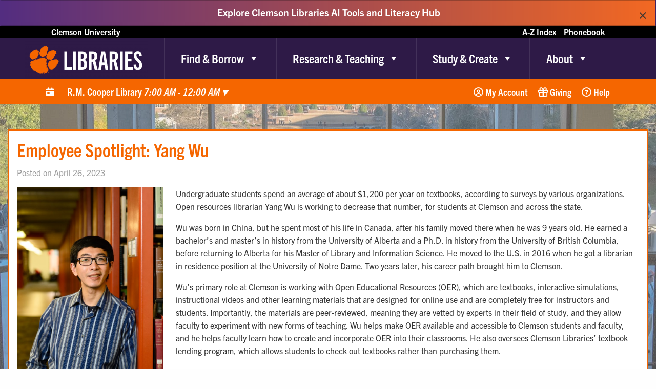

--- FILE ---
content_type: text/html; charset=UTF-8
request_url: https://libraries.clemson.edu/news/employee-spotlight-yang-wu/
body_size: 17352
content:

<!doctype html>

<html class="no-js" lang="en-US">

<head>
	<meta charset="utf-8">

	<!-- Force IE to use the latest rendering engine available -->
	<meta http-equiv="X-UA-Compatible" content="IE=edge">

	<!-- Clemson fonts -->
	<!-- <link rel="stylesheet" href=https://www.clemson.edu/_ows_includes/src/styles/cu-fonts.css> -->

	<!-- Mobile Meta -->
	<meta name="viewport" content="width=device-width, initial-scale=1.0">
	<meta class="foundation-mq">

	<!-- Print styles -->
	<!-- <link href="/assets/styles/print.css" media="print" rel="stylesheet" /> -->

	<!-- If Site Icon isn't set in customizer -->
			<!-- Icons & Favicons -->
		<link rel="icon" href="https://libraries.clemson.edu/wp-content/themes/cul-lib2020/assets/images/paw.png">
		<link href="https://libraries.clemson.edu/wp-content/themes/cul-lib2020/assets/images/paw.png" rel="apple-touch-icon" />
	<!-- Global site tag (gtag.js) - Google Analytics -->
<script async src="https://www.googletagmanager.com/gtag/js?id=UA-1804811-31"></script>
<script>
  window.dataLayer = window.dataLayer || [];
  function gtag(){dataLayer.push(arguments);}
  gtag('js', new Date());

  gtag('config', 'UA-1804811-31');
</script>

	<link rel="pingback" href="https://libraries.clemson.edu/xmlrpc.php">
	<title>Employee Spotlight: Yang Wu &#8211; Clemson Libraries</title>
		<script>
		
		function CHPubCalPagingHandler(fid,date,interval,firstdow,vtogl)
		{
			culhoursRenderPublicCalendar(fid,date,interval,firstdow,vtogl);
		}
		function CHPubCalViewToggleHandler(fid,date,interval,firstdow,vtogl)
		{
			culhoursRenderPublicCalendar(fid,date,interval,firstdow,vtogl);
		}
		
		
		</script>
					<script>
	
			function CHPubListPagingHandler(fid,date,interval,firstdow,vtogl)
			{
				culhoursRenderPublicList(fid,date,interval,firstdow,vtogl);
			}
			function CHPubListViewToggleHandler(fid,date,interval,firstdow,vtogl)
			{
				culhoursRenderPublicList(fid,date,interval,firstdow,vtogl);
			}
			
			
			</script>
			<meta name='robots' content='max-image-preview:large' />
<link rel='dns-prefetch' href='//kit.fontawesome.com' />
<link rel="alternate" type="application/rss+xml" title="Clemson Libraries &raquo; Feed" href="https://libraries.clemson.edu/feed/" />
<link rel="alternate" type="application/rss+xml" title="Clemson Libraries &raquo; Comments Feed" href="https://libraries.clemson.edu/comments/feed/" />
<link rel="alternate" title="oEmbed (JSON)" type="application/json+oembed" href="https://libraries.clemson.edu/wp-json/oembed/1.0/embed?url=https%3A%2F%2Flibraries.clemson.edu%2Fnews%2Femployee-spotlight-yang-wu%2F" />
<link rel="alternate" title="oEmbed (XML)" type="text/xml+oembed" href="https://libraries.clemson.edu/wp-json/oembed/1.0/embed?url=https%3A%2F%2Flibraries.clemson.edu%2Fnews%2Femployee-spotlight-yang-wu%2F&#038;format=xml" />
<style id='wp-img-auto-sizes-contain-inline-css' type='text/css'>
img:is([sizes=auto i],[sizes^="auto," i]){contain-intrinsic-size:3000px 1500px}
/*# sourceURL=wp-img-auto-sizes-contain-inline-css */
</style>
<style id='wp-emoji-styles-inline-css' type='text/css'>

	img.wp-smiley, img.emoji {
		display: inline !important;
		border: none !important;
		box-shadow: none !important;
		height: 1em !important;
		width: 1em !important;
		margin: 0 0.07em !important;
		vertical-align: -0.1em !important;
		background: none !important;
		padding: 0 !important;
	}
/*# sourceURL=wp-emoji-styles-inline-css */
</style>
<style id='wp-block-library-inline-css' type='text/css'>
:root{--wp-block-synced-color:#7a00df;--wp-block-synced-color--rgb:122,0,223;--wp-bound-block-color:var(--wp-block-synced-color);--wp-editor-canvas-background:#ddd;--wp-admin-theme-color:#007cba;--wp-admin-theme-color--rgb:0,124,186;--wp-admin-theme-color-darker-10:#006ba1;--wp-admin-theme-color-darker-10--rgb:0,107,160.5;--wp-admin-theme-color-darker-20:#005a87;--wp-admin-theme-color-darker-20--rgb:0,90,135;--wp-admin-border-width-focus:2px}@media (min-resolution:192dpi){:root{--wp-admin-border-width-focus:1.5px}}.wp-element-button{cursor:pointer}:root .has-very-light-gray-background-color{background-color:#eee}:root .has-very-dark-gray-background-color{background-color:#313131}:root .has-very-light-gray-color{color:#eee}:root .has-very-dark-gray-color{color:#313131}:root .has-vivid-green-cyan-to-vivid-cyan-blue-gradient-background{background:linear-gradient(135deg,#00d084,#0693e3)}:root .has-purple-crush-gradient-background{background:linear-gradient(135deg,#34e2e4,#4721fb 50%,#ab1dfe)}:root .has-hazy-dawn-gradient-background{background:linear-gradient(135deg,#faaca8,#dad0ec)}:root .has-subdued-olive-gradient-background{background:linear-gradient(135deg,#fafae1,#67a671)}:root .has-atomic-cream-gradient-background{background:linear-gradient(135deg,#fdd79a,#004a59)}:root .has-nightshade-gradient-background{background:linear-gradient(135deg,#330968,#31cdcf)}:root .has-midnight-gradient-background{background:linear-gradient(135deg,#020381,#2874fc)}:root{--wp--preset--font-size--normal:16px;--wp--preset--font-size--huge:42px}.has-regular-font-size{font-size:1em}.has-larger-font-size{font-size:2.625em}.has-normal-font-size{font-size:var(--wp--preset--font-size--normal)}.has-huge-font-size{font-size:var(--wp--preset--font-size--huge)}.has-text-align-center{text-align:center}.has-text-align-left{text-align:left}.has-text-align-right{text-align:right}.has-fit-text{white-space:nowrap!important}#end-resizable-editor-section{display:none}.aligncenter{clear:both}.items-justified-left{justify-content:flex-start}.items-justified-center{justify-content:center}.items-justified-right{justify-content:flex-end}.items-justified-space-between{justify-content:space-between}.screen-reader-text{border:0;clip-path:inset(50%);height:1px;margin:-1px;overflow:hidden;padding:0;position:absolute;width:1px;word-wrap:normal!important}.screen-reader-text:focus{background-color:#ddd;clip-path:none;color:#444;display:block;font-size:1em;height:auto;left:5px;line-height:normal;padding:15px 23px 14px;text-decoration:none;top:5px;width:auto;z-index:100000}html :where(.has-border-color){border-style:solid}html :where([style*=border-top-color]){border-top-style:solid}html :where([style*=border-right-color]){border-right-style:solid}html :where([style*=border-bottom-color]){border-bottom-style:solid}html :where([style*=border-left-color]){border-left-style:solid}html :where([style*=border-width]){border-style:solid}html :where([style*=border-top-width]){border-top-style:solid}html :where([style*=border-right-width]){border-right-style:solid}html :where([style*=border-bottom-width]){border-bottom-style:solid}html :where([style*=border-left-width]){border-left-style:solid}html :where(img[class*=wp-image-]){height:auto;max-width:100%}:where(figure){margin:0 0 1em}html :where(.is-position-sticky){--wp-admin--admin-bar--position-offset:var(--wp-admin--admin-bar--height,0px)}@media screen and (max-width:600px){html :where(.is-position-sticky){--wp-admin--admin-bar--position-offset:0px}}

/*# sourceURL=wp-block-library-inline-css */
</style><style id='global-styles-inline-css' type='text/css'>
:root{--wp--preset--aspect-ratio--square: 1;--wp--preset--aspect-ratio--4-3: 4/3;--wp--preset--aspect-ratio--3-4: 3/4;--wp--preset--aspect-ratio--3-2: 3/2;--wp--preset--aspect-ratio--2-3: 2/3;--wp--preset--aspect-ratio--16-9: 16/9;--wp--preset--aspect-ratio--9-16: 9/16;--wp--preset--color--black: #000000;--wp--preset--color--cyan-bluish-gray: #abb8c3;--wp--preset--color--white: #ffffff;--wp--preset--color--pale-pink: #f78da7;--wp--preset--color--vivid-red: #cf2e2e;--wp--preset--color--luminous-vivid-orange: #ff6900;--wp--preset--color--luminous-vivid-amber: #fcb900;--wp--preset--color--light-green-cyan: #7bdcb5;--wp--preset--color--vivid-green-cyan: #00d084;--wp--preset--color--pale-cyan-blue: #8ed1fc;--wp--preset--color--vivid-cyan-blue: #0693e3;--wp--preset--color--vivid-purple: #9b51e0;--wp--preset--gradient--vivid-cyan-blue-to-vivid-purple: linear-gradient(135deg,rgb(6,147,227) 0%,rgb(155,81,224) 100%);--wp--preset--gradient--light-green-cyan-to-vivid-green-cyan: linear-gradient(135deg,rgb(122,220,180) 0%,rgb(0,208,130) 100%);--wp--preset--gradient--luminous-vivid-amber-to-luminous-vivid-orange: linear-gradient(135deg,rgb(252,185,0) 0%,rgb(255,105,0) 100%);--wp--preset--gradient--luminous-vivid-orange-to-vivid-red: linear-gradient(135deg,rgb(255,105,0) 0%,rgb(207,46,46) 100%);--wp--preset--gradient--very-light-gray-to-cyan-bluish-gray: linear-gradient(135deg,rgb(238,238,238) 0%,rgb(169,184,195) 100%);--wp--preset--gradient--cool-to-warm-spectrum: linear-gradient(135deg,rgb(74,234,220) 0%,rgb(151,120,209) 20%,rgb(207,42,186) 40%,rgb(238,44,130) 60%,rgb(251,105,98) 80%,rgb(254,248,76) 100%);--wp--preset--gradient--blush-light-purple: linear-gradient(135deg,rgb(255,206,236) 0%,rgb(152,150,240) 100%);--wp--preset--gradient--blush-bordeaux: linear-gradient(135deg,rgb(254,205,165) 0%,rgb(254,45,45) 50%,rgb(107,0,62) 100%);--wp--preset--gradient--luminous-dusk: linear-gradient(135deg,rgb(255,203,112) 0%,rgb(199,81,192) 50%,rgb(65,88,208) 100%);--wp--preset--gradient--pale-ocean: linear-gradient(135deg,rgb(255,245,203) 0%,rgb(182,227,212) 50%,rgb(51,167,181) 100%);--wp--preset--gradient--electric-grass: linear-gradient(135deg,rgb(202,248,128) 0%,rgb(113,206,126) 100%);--wp--preset--gradient--midnight: linear-gradient(135deg,rgb(2,3,129) 0%,rgb(40,116,252) 100%);--wp--preset--font-size--small: 13px;--wp--preset--font-size--medium: 20px;--wp--preset--font-size--large: 36px;--wp--preset--font-size--x-large: 42px;--wp--preset--spacing--20: 0.44rem;--wp--preset--spacing--30: 0.67rem;--wp--preset--spacing--40: 1rem;--wp--preset--spacing--50: 1.5rem;--wp--preset--spacing--60: 2.25rem;--wp--preset--spacing--70: 3.38rem;--wp--preset--spacing--80: 5.06rem;--wp--preset--shadow--natural: 6px 6px 9px rgba(0, 0, 0, 0.2);--wp--preset--shadow--deep: 12px 12px 50px rgba(0, 0, 0, 0.4);--wp--preset--shadow--sharp: 6px 6px 0px rgba(0, 0, 0, 0.2);--wp--preset--shadow--outlined: 6px 6px 0px -3px rgb(255, 255, 255), 6px 6px rgb(0, 0, 0);--wp--preset--shadow--crisp: 6px 6px 0px rgb(0, 0, 0);}:where(.is-layout-flex){gap: 0.5em;}:where(.is-layout-grid){gap: 0.5em;}body .is-layout-flex{display: flex;}.is-layout-flex{flex-wrap: wrap;align-items: center;}.is-layout-flex > :is(*, div){margin: 0;}body .is-layout-grid{display: grid;}.is-layout-grid > :is(*, div){margin: 0;}:where(.wp-block-columns.is-layout-flex){gap: 2em;}:where(.wp-block-columns.is-layout-grid){gap: 2em;}:where(.wp-block-post-template.is-layout-flex){gap: 1.25em;}:where(.wp-block-post-template.is-layout-grid){gap: 1.25em;}.has-black-color{color: var(--wp--preset--color--black) !important;}.has-cyan-bluish-gray-color{color: var(--wp--preset--color--cyan-bluish-gray) !important;}.has-white-color{color: var(--wp--preset--color--white) !important;}.has-pale-pink-color{color: var(--wp--preset--color--pale-pink) !important;}.has-vivid-red-color{color: var(--wp--preset--color--vivid-red) !important;}.has-luminous-vivid-orange-color{color: var(--wp--preset--color--luminous-vivid-orange) !important;}.has-luminous-vivid-amber-color{color: var(--wp--preset--color--luminous-vivid-amber) !important;}.has-light-green-cyan-color{color: var(--wp--preset--color--light-green-cyan) !important;}.has-vivid-green-cyan-color{color: var(--wp--preset--color--vivid-green-cyan) !important;}.has-pale-cyan-blue-color{color: var(--wp--preset--color--pale-cyan-blue) !important;}.has-vivid-cyan-blue-color{color: var(--wp--preset--color--vivid-cyan-blue) !important;}.has-vivid-purple-color{color: var(--wp--preset--color--vivid-purple) !important;}.has-black-background-color{background-color: var(--wp--preset--color--black) !important;}.has-cyan-bluish-gray-background-color{background-color: var(--wp--preset--color--cyan-bluish-gray) !important;}.has-white-background-color{background-color: var(--wp--preset--color--white) !important;}.has-pale-pink-background-color{background-color: var(--wp--preset--color--pale-pink) !important;}.has-vivid-red-background-color{background-color: var(--wp--preset--color--vivid-red) !important;}.has-luminous-vivid-orange-background-color{background-color: var(--wp--preset--color--luminous-vivid-orange) !important;}.has-luminous-vivid-amber-background-color{background-color: var(--wp--preset--color--luminous-vivid-amber) !important;}.has-light-green-cyan-background-color{background-color: var(--wp--preset--color--light-green-cyan) !important;}.has-vivid-green-cyan-background-color{background-color: var(--wp--preset--color--vivid-green-cyan) !important;}.has-pale-cyan-blue-background-color{background-color: var(--wp--preset--color--pale-cyan-blue) !important;}.has-vivid-cyan-blue-background-color{background-color: var(--wp--preset--color--vivid-cyan-blue) !important;}.has-vivid-purple-background-color{background-color: var(--wp--preset--color--vivid-purple) !important;}.has-black-border-color{border-color: var(--wp--preset--color--black) !important;}.has-cyan-bluish-gray-border-color{border-color: var(--wp--preset--color--cyan-bluish-gray) !important;}.has-white-border-color{border-color: var(--wp--preset--color--white) !important;}.has-pale-pink-border-color{border-color: var(--wp--preset--color--pale-pink) !important;}.has-vivid-red-border-color{border-color: var(--wp--preset--color--vivid-red) !important;}.has-luminous-vivid-orange-border-color{border-color: var(--wp--preset--color--luminous-vivid-orange) !important;}.has-luminous-vivid-amber-border-color{border-color: var(--wp--preset--color--luminous-vivid-amber) !important;}.has-light-green-cyan-border-color{border-color: var(--wp--preset--color--light-green-cyan) !important;}.has-vivid-green-cyan-border-color{border-color: var(--wp--preset--color--vivid-green-cyan) !important;}.has-pale-cyan-blue-border-color{border-color: var(--wp--preset--color--pale-cyan-blue) !important;}.has-vivid-cyan-blue-border-color{border-color: var(--wp--preset--color--vivid-cyan-blue) !important;}.has-vivid-purple-border-color{border-color: var(--wp--preset--color--vivid-purple) !important;}.has-vivid-cyan-blue-to-vivid-purple-gradient-background{background: var(--wp--preset--gradient--vivid-cyan-blue-to-vivid-purple) !important;}.has-light-green-cyan-to-vivid-green-cyan-gradient-background{background: var(--wp--preset--gradient--light-green-cyan-to-vivid-green-cyan) !important;}.has-luminous-vivid-amber-to-luminous-vivid-orange-gradient-background{background: var(--wp--preset--gradient--luminous-vivid-amber-to-luminous-vivid-orange) !important;}.has-luminous-vivid-orange-to-vivid-red-gradient-background{background: var(--wp--preset--gradient--luminous-vivid-orange-to-vivid-red) !important;}.has-very-light-gray-to-cyan-bluish-gray-gradient-background{background: var(--wp--preset--gradient--very-light-gray-to-cyan-bluish-gray) !important;}.has-cool-to-warm-spectrum-gradient-background{background: var(--wp--preset--gradient--cool-to-warm-spectrum) !important;}.has-blush-light-purple-gradient-background{background: var(--wp--preset--gradient--blush-light-purple) !important;}.has-blush-bordeaux-gradient-background{background: var(--wp--preset--gradient--blush-bordeaux) !important;}.has-luminous-dusk-gradient-background{background: var(--wp--preset--gradient--luminous-dusk) !important;}.has-pale-ocean-gradient-background{background: var(--wp--preset--gradient--pale-ocean) !important;}.has-electric-grass-gradient-background{background: var(--wp--preset--gradient--electric-grass) !important;}.has-midnight-gradient-background{background: var(--wp--preset--gradient--midnight) !important;}.has-small-font-size{font-size: var(--wp--preset--font-size--small) !important;}.has-medium-font-size{font-size: var(--wp--preset--font-size--medium) !important;}.has-large-font-size{font-size: var(--wp--preset--font-size--large) !important;}.has-x-large-font-size{font-size: var(--wp--preset--font-size--x-large) !important;}
/*# sourceURL=global-styles-inline-css */
</style>

<style id='classic-theme-styles-inline-css' type='text/css'>
/*! This file is auto-generated */
.wp-block-button__link{color:#fff;background-color:#32373c;border-radius:9999px;box-shadow:none;text-decoration:none;padding:calc(.667em + 2px) calc(1.333em + 2px);font-size:1.125em}.wp-block-file__button{background:#32373c;color:#fff;text-decoration:none}
/*# sourceURL=/wp-includes/css/classic-themes.min.css */
</style>
<link rel='stylesheet' id='link-widget-title-css' href='https://libraries.clemson.edu/wp-content/plugins/link-widget-title/public/css/link-widget-title-public.css?ver=1.0.1' type='text/css' media='all' />
<link rel='stylesheet' id='cul_hours_css-css' href='https://libraries.clemson.edu/wp-content/plugins/cul-hours/culhours.css?ver=6.9' type='text/css' media='all' />
<link rel='stylesheet' id='foobox-free-min-css' href='https://libraries.clemson.edu/wp-content/plugins/foobox-image-lightbox/free/css/foobox.free.min.css?ver=2.7.35' type='text/css' media='all' />
<link rel='stylesheet' id='megamenu-css' href='https://libraries.clemson.edu/wp-content/uploads/maxmegamenu/style.css?ver=e4090c' type='text/css' media='all' />
<link rel='stylesheet' id='dashicons-css' href='https://libraries.clemson.edu/wp-includes/css/dashicons.min.css?ver=6.9' type='text/css' media='all' />
<link rel='stylesheet' id='megamenu-fontawesome6-css' href='https://libraries.clemson.edu/wp-content/plugins/megamenu-pro/icons/fontawesome6/css/all.min.css?ver=2.4.4' type='text/css' media='all' />
<link rel='stylesheet' id='wpb-ai-css' href='https://libraries.clemson.edu/wp-content/themes/cul-lib2020/assets/fonts/academicons/css/academicons.min.css?ver=6.9' type='text/css' media='all' />
<link rel='stylesheet' id='clemson-print-style-css' href='https://libraries.clemson.edu/wp-content/themes/cul-lib2020/assets/styles/print.css' type='text/css' media='print' />
<link rel='stylesheet' id='tablepress-default-css' href='https://libraries.clemson.edu/wp-content/uploads/tablepress-combined.min.css?ver=48' type='text/css' media='all' />
<link rel='stylesheet' id='wp-document-revisions-front-css' href='https://libraries.clemson.edu/wp-content/plugins/wp-document-revisions/css/style-front.css?ver=3.8.1' type='text/css' media='all' />
<link rel='stylesheet' id='foundation-css-css' href='https://libraries.clemson.edu/wp-content/themes/cul-lib2020/foundation-sites/dist/css/foundation.min.css?ver=6.4.1' type='text/css' media='all' />
<link rel='stylesheet' id='site-css-css' href='https://libraries.clemson.edu/wp-content/themes/cul-lib2020/assets/styles/style.css?ver=1764012200' type='text/css' media='all' />
<script type="text/javascript" src="https://libraries.clemson.edu/wp-includes/js/jquery/jquery.min.js?ver=3.7.1" id="jquery-core-js"></script>
<script type="text/javascript" src="https://libraries.clemson.edu/wp-includes/js/jquery/jquery-migrate.min.js?ver=3.4.1" id="jquery-migrate-js"></script>
<script type="text/javascript" src="https://libraries.clemson.edu/wp-content/plugins/link-widget-title/public/js/link-widget-title-public.js?ver=1.0.1" id="link-widget-title-js"></script>
<script type="text/javascript" src="https://libraries.clemson.edu/wp-content/plugins/cul-hours//js/json2.js?ver=6.9" id="cul_hours_json_js-js"></script>
<script type="text/javascript" id="cul_hours_proxy_js-js-extra">
/* <![CDATA[ */
var CHAjax = {"ajaxurl":"https://libraries.clemson.edu/wp-admin/admin-ajax.php","CHProxyNonce":"b4ab650d74"};
//# sourceURL=cul_hours_proxy_js-js-extra
/* ]]> */
</script>
<script type="text/javascript" src="https://libraries.clemson.edu/wp-content/plugins/cul-hours//js/proxy.js?ver=6.9" id="cul_hours_proxy_js-js"></script>
<script type="text/javascript" src="https://libraries.clemson.edu/wp-content/plugins/cul-hours//js/culhours.js?ver=6.9" id="cul_hours_js-js"></script>
<script type="text/javascript" src="https://kit.fontawesome.com/d6129829fd.js" id="font-awesome-kit-js"></script>
<script type="text/javascript" id="foobox-free-min-js-before">
/* <![CDATA[ */
/* Run FooBox FREE (v2.7.35) */
var FOOBOX = window.FOOBOX = {
	ready: true,
	disableOthers: false,
	o: {wordpress: { enabled: true }, countMessage:'image %index of %total', captions: { dataTitle: ["captionTitle","title"], dataDesc: ["captionDesc","description"] }, rel: '', excludes:'.fbx-link,.nofoobox,.nolightbox,a[href*="pinterest.com/pin/create/button/"]', affiliate : { enabled: false }},
	selectors: [
		".foogallery-container.foogallery-lightbox-foobox", ".foogallery-container.foogallery-lightbox-foobox-free", ".gallery", ".wp-block-gallery", ".wp-caption", ".wp-block-image", "a:has(img[class*=wp-image-])", ".foobox"
	],
	pre: function( $ ){
		// Custom JavaScript (Pre)
		
	},
	post: function( $ ){
		// Custom JavaScript (Post)
		
		// Custom Captions Code
		
	},
	custom: function( $ ){
		// Custom Extra JS
		
	}
};
//# sourceURL=foobox-free-min-js-before
/* ]]> */
</script>
<script type="text/javascript" src="https://libraries.clemson.edu/wp-content/plugins/foobox-image-lightbox/free/js/foobox.free.min.js?ver=2.7.35" id="foobox-free-min-js"></script>
<link rel="https://api.w.org/" href="https://libraries.clemson.edu/wp-json/" /><link rel="alternate" title="JSON" type="application/json" href="https://libraries.clemson.edu/wp-json/wp/v2/news/29576" /><link rel="canonical" href="https://libraries.clemson.edu/news/employee-spotlight-yang-wu/" />
<link rel='shortlink' href='https://libraries.clemson.edu/?p=29576' />

<!-- Dynamic Widgets by QURL loaded - http://www.dynamic-widgets.com //-->
<style>
	span.oe_textdirection { unicode-bidi: bidi-override; direction: rtl; }
	span.oe_displaynone { display: none; }
</style>
		<style type="text/css" id="wp-custom-css">
			#mega-menu-wrap-info-nav-right #mega-menu-info-nav-right > li.mega-menu-item > a.mega-menu-link {
	font-size: 19px;
}		</style>
		<style type="text/css">/** Mega Menu CSS: fs **/</style>

    <!-- BEGIN - Make Tables Responsive -->
    <style type="text/css">
        
    /* Multi-row tables */
    @media (max-width: 650px) {

        .mtr-table tbody,
        .mtr-table {
        	width: 100% !important;
            display: table !important;
        }

        .mtr-table tr,
        .mtr-table .mtr-th-tag,
        .mtr-table .mtr-td-tag {
        	display: block !important;
            clear: both !important;
            height: auto !important;
        }

        .mtr-table .mtr-td-tag,
        .mtr-table .mtr-th-tag {
        	text-align: right !important;
            width: auto !important;
            box-sizing: border-box !important;
            overflow: auto !important;
        }
    
            .mtr-table .mtr-cell-content {
            	text-align: right !important;
            }
            
        .mtr-table tbody,
        .mtr-table tr,
        .mtr-table {
        	border: none !important;
            padding: 0 !important;
        }

        .mtr-table .mtr-td-tag,
        .mtr-table .mtr-th-tag {
        	border: none;
        }

        .mtr-table tr:nth-child(even) .mtr-td-tag,
        .mtr-table tr:nth-child(even) .mtr-th-tag {
            border-bottom: 1px solid #dddddd !important;
            border-left: 1px solid #dddddd !important;
            border-right: 1px solid #dddddd !important;
            border-top: none !important;
        }

        .mtr-table tr:nth-child(odd) .mtr-td-tag,
        .mtr-table tr:nth-child(odd) .mtr-th-tag {
            border-bottom: 1px solid #bbbbbb !important;
            border-left: 1px solid #bbbbbb !important;
            border-right: 1px solid #bbbbbb !important;
            border-top: none !important;
        }

        .mtr-table tr:first-of-type td:first-of-type,
        .mtr-table tr:first-of-type th:first-of-type {
            border-top: 1px solid #bbbbbb !important;
        }

        .mtr-table.mtr-thead-td tr:nth-of-type(2) td:first-child,
        .mtr-table.mtr-thead-td tr:nth-of-type(2) th:first-child,
        .mtr-table.mtr-tr-th tr:nth-of-type(2) td:first-child,
        .mtr-table.mtr-tr-th tr:nth-of-type(2) th:first-child,
        .mtr-table.mtr-tr-td tr:nth-of-type(2) td:first-child,
        .mtr-table.mtr-tr-td tr:nth-of-type(2) th:first-child {
            border-top: 1px solid #dddddd !important;
        }
            .mtr-table tr:nth-child(even),
            .mtr-table tr:nth-child(even) .mtr-td-tag,
            .mtr-table tr:nth-child(even) .mtr-th-tag {
                background: #ffffff !important;
            }

            .mtr-table tr:nth-child(odd),
            .mtr-table tr:nth-child(odd) .mtr-td-tag,
            .mtr-table tr:nth-child(odd) .mtr-th-tag {
                background: #dddddd !important;
            }
        .mtr-table .mtr-td-tag,
        .mtr-table .mtr-td-tag:first-child,
        .mtr-table .mtr-th-tag,
        .mtr-table .mtr-th-tag:first-child {
            padding: 5px 10px !important;
        }
        
        .mtr-table td[data-mtr-content]:before,
        .mtr-table th[data-mtr-content]:before {
        	display: inline-block !important;
        	content: attr(data-mtr-content) !important;
        	float: left !important;
            text-align: left !important;
            white-space: pre-line !important;
        }
        
        .mtr-table thead,
        .mtr-table.mtr-tr-th tr:first-of-type,
        .mtr-table.mtr-tr-td tr:first-of-type,
        .mtr-table colgroup {
        	display: none !important;
        }
    
        .mtr-cell-content {
            max-width: 49% !important;
            display: inline-block !important;
        }
            
        .mtr-table td[data-mtr-content]:before,
        .mtr-table th[data-mtr-content]:before {
            max-width: 49% !important;
        }
            
    }
    
    /* Single-row tables */
    @media (max-width: 650px) {

        .mtr-one-row-table .mtr-td-tag,
        .mtr-one-row-table .mtr-th-tag {
            box-sizing: border-box !important;
        }

        .mtr-one-row-table colgroup {
        	display: none !important;
        }

    
        .mtr-one-row-table tbody,
        .mtr-one-row-table tr,
        .mtr-one-row-table {
        	border: none !important;
            padding: 0 !important;
            width: 100% !important;
            display: block;
        }

        .mtr-one-row-table .mtr-td-tag,
        .mtr-one-row-table .mtr-th-tag {
            border: none;
        }
        
        .mtr-one-row-table .mtr-td-tag,
        .mtr-one-row-table .mtr-th-tag {
        	display: block !important;
            width: 50% !important;
        }
        .mtr-one-row-table tr {
            display: flex !important;
            flex-wrap: wrap !important;
        }
        
            .mtr-one-row-table td:nth-child(4n+1),
            .mtr-one-row-table th:nth-child(4n+1),
            .mtr-one-row-table td:nth-child(4n+2),
            .mtr-one-row-table th:nth-child(4n+2) {
                background: #dddddd !important;
            }

            .mtr-one-row-table th:nth-child(2n+1),
            .mtr-one-row-table td:nth-child(2n+1) {
                border-right: 1px solid #bbbbbb !important;
                border-left: 1px solid #bbbbbb !important;
            }

            .mtr-one-row-table td:nth-child(2n+2),
            .mtr-one-row-table th:nth-child(2n+2) {
                border-right: 1px solid #bbbbbb !important;
            }

            /* last two */
            .mtr-one-row-table td:nth-last-child(-n+2),
            .mtr-one-row-table th:nth-last-child(-n+2) {
                border-bottom: 1px solid #bbbbbb !important;
            }
            
        .mtr-one-row-table .mtr-td-tag,
        .mtr-one-row-table .mtr-th-tag {
            border-top: 1px solid #bbbbbb !important;
            padding: 5px 10px !important;
        }
        
    }
    </style>
    <!-- END - Make Tables Responsive -->
        

</head>

<body class="wp-singular news-template-default single single-news postid-29576 wp-theme-cul-lib2020 mega-menu-main-nav mega-menu-info-nav mega-menu-max-mega-menu-1 mega-menu-max-mega-menu-2 mega-menu-max-mega-menu-3 mega-menu-max-mega-menu-4 mega-menu-max-mega-menu-5 mega-menu-max-mega-menu-6 mega-menu-info-nav-left mega-menu-info-nav-right mega-menu-max-mega-menu-7 mega-menu-max-mega-menu-9 mega-menu-max-mega-menu-10 mega-menu-max-mega-menu-11 mega-menu-max-mega-menu-12 mega-menu-max-mega-menu-13">

	<div class="off-canvas-wrapper">

		<!-- Load off-canvas container. Feel free to remove if not using. -->
		
<div class="off-canvas position-right" id="off-canvas" data-off-canvas>
	
	
</div>

		<div class="off-canvas-content" data-off-canvas-content>

			<header class="header" role="banner">

				<!-- This navs will be applied to the topbar, above all content 
						  To see additional nav styles, visit the /parts directory -->
				
 <HTML>
                      <div class="grid-x">
              <div class="small-12 cell">
                <div class="callout temp-news" role="alertdialog" data-closable>
                  <div class="grid-x grid-padding-x">
                    <div class="small-12 medium-12 cell">
                      <div class="center-content">
                        <p>Explore Clemson Libraries <a href="https://libraries.clemson.edu/ai-tools-literacy/">AI Tools and Literacy Hub</a></p>                      </div>
                      <button class="close-button" aria-label="Dismiss alert" type="button" data-close>
                        <span aria-hidden="true">&times;</span>
                      </button>
                    </div>
                  </div>
                </div>
              </div>
            </div>
          
        
    <div class="grid-x grid-padding-x clemson-toolbar">
        <div class="cell large-6 left">
            <a href="https://www.clemson.edu">Clemson University</a>
        </div>
        <div class="cell large-6 right"> <a href="http://www.clemson.edu/site-index">A-Z Index</a> <a href="http://www.clemson.edu/phonebook/">Phonebook</a>
        </div>
    </div>

<div class="top-bar" id="top-bar-menu">

    <div id="mega-menu-wrap-main-nav" class="mega-menu-wrap"><div class="mega-menu-toggle"><div class="mega-toggle-blocks-left"><div class='mega-toggle-block mega-menu-toggle-block mega-toggle-block-1' id='mega-toggle-block-1' tabindex='0'><button class='mega-toggle-standard mega-toggle-label' aria-expanded='false'><span class='mega-toggle-label-closed'>MENU</span><span class='mega-toggle-label-open'>MENU</span></button></div></div><div class="mega-toggle-blocks-center"></div><div class="mega-toggle-blocks-right"><div class='mega-toggle-block mega-logo-block mega-toggle-block-2' id='mega-toggle-block-2'><a class="mega-menu-logo" href="https://libraries.clemson.edu" target="_self"><img class="mega-menu-logo" src="https://libraries.clemson.edu/wp-content/uploads/2020/05/Level3-Libraries_CoRev.png" alt="Clemson Libraries" /></a></div></div></div><ul id="mega-menu-main-nav" class="mega-menu max-mega-menu mega-menu-horizontal mega-no-js" data-event="hover_intent" data-effect="fade_up" data-effect-speed="200" data-effect-mobile="slide_right" data-effect-speed-mobile="200" data-mobile-force-width="body" data-second-click="go" data-document-click="collapse" data-vertical-behaviour="standard" data-breakpoint="1048" data-unbind="true" data-mobile-state="collapse_all" data-mobile-direction="vertical" data-hover-intent-timeout="300" data-hover-intent-interval="100" data-overlay-desktop="false" data-overlay-mobile="false"><li class="mega-menu-item mega-menu-item-type-custom mega-menu-item-object-custom mega-menu-item-home mega-align-bottom-left mega-menu-flyout mega-menu-item-24262" id="mega-menu-item-24262"><a class='mega-menu-link mega-menu-logo' href='https://libraries.clemson.edu/'><img class='mega-menu-logo' width='240' height='80' src='https://libraries.clemson.edu/wp-content/uploads/2020/05/Level3-Libraries_CoRev-240x80.png' alt='Clemson Libraries' srcset='https://libraries.clemson.edu/wp-content/uploads/2020/05/Level3-Libraries_CoRev-480x160.png 2x' /></a></li><li class="mega-menu-item mega-menu-item-type-custom mega-menu-item-object-custom mega-menu-item-has-children mega-menu-megamenu mega-menu-grid mega-align-bottom-left mega-menu-grid mega-menu-item-4477" id="mega-menu-item-4477"><a class="mega-menu-link" aria-expanded="false" tabindex="0">Find & Borrow<span class="mega-indicator" aria-hidden="true"></span></a>
<ul class="mega-sub-menu" role='presentation'>
<li class="mega-menu-row" id="mega-menu-4477-0">
	<ul class="mega-sub-menu" style='--columns:12' role='presentation'>
<li class="mega-menu-column mega-menu-columns-3-of-12" style="--columns:12; --span:3" id="mega-menu-4477-0-0">
		<ul class="mega-sub-menu">
<li class="mega-menu-item mega-menu-item-type-custom mega-menu-item-object-custom mega-menu-item-has-children mega-menu-item-4478" id="mega-menu-item-4478"><a class="mega-menu-link">Find<span class="mega-indicator" aria-hidden="true"></span></a>
			<ul class="mega-sub-menu">
<li class="mega-menu-item mega-menu-item-type-custom mega-menu-item-object-custom mega-menu-item-23204" id="mega-menu-item-23204"><a target="_blank" class="mega-menu-link" href="https://pascal-clemson.primo.exlibrisgroup.com/discovery/search?tab=Everything&#038;search_scope=MyInst_and_CI&#038;vid=01PASCAL_CLEM:CLEMSON">Books, Articles & More</a></li><li class="mega-menu-item mega-menu-item-type-custom mega-menu-item-object-custom mega-menu-item-23127" id="mega-menu-item-23127"><a target="_blank" class="mega-menu-link" href="https://clemson.libguides.com/az.php">Databases</a></li><li class="mega-menu-item mega-menu-item-type-custom mega-menu-item-object-custom mega-menu-item-23128" id="mega-menu-item-23128"><a target="_blank" class="mega-menu-link" href="https://pascal-clemson.primo.exlibrisgroup.com/discovery/jsearch?vid=01PASCAL_CLEM:CLEMSON">Journals</a></li><li class="mega-menu-item mega-menu-item-type-post_type mega-menu-item-object-page mega-menu-item-4482" id="mega-menu-item-4482"><a class="mega-menu-link" href="https://libraries.clemson.edu/find/course-reserves/">Course Reserves</a></li><li class="mega-menu-item mega-menu-item-type-custom mega-menu-item-object-custom mega-menu-item-32464" id="mega-menu-item-32464"><a class="mega-menu-link" href="https://clemson.libguides.com/">Research & Course Guides</a></li><li class="mega-menu-item mega-menu-item-type-custom mega-menu-item-object-custom mega-menu-item-24259" id="mega-menu-item-24259"><a target="_blank" class="mega-menu-link" href="http://libproxy.clemson.edu/login?url=http://firstsearch.oclc.org/dbname=WorldCat;done=referer;FSIP">WorldCat</a></li>			</ul>
</li>		</ul>
</li><li class="mega-menu-column mega-menu-columns-3-of-12" style="--columns:12; --span:3" id="mega-menu-4477-0-1">
		<ul class="mega-sub-menu">
<li class="mega-menu-item mega-menu-item-type-custom mega-menu-item-object-custom mega-menu-item-has-children mega-menu-item-4484" id="mega-menu-item-4484"><a class="mega-menu-link">Borrow<span class="mega-indicator" aria-hidden="true"></span></a>
			<ul class="mega-sub-menu">
<li class="mega-menu-item mega-menu-item-type-post_type mega-menu-item-object-page mega-menu-item-4485" id="mega-menu-item-4485"><a class="mega-menu-link" href="https://libraries.clemson.edu/borrow/technology/">Technology</a></li><li class="mega-menu-item mega-menu-item-type-post_type mega-menu-item-object-page mega-menu-item-4486" id="mega-menu-item-4486"><a class="mega-menu-link" href="https://libraries.clemson.edu/borrow/interlibrary-loan/">Interlibrary Loan</a></li><li class="mega-menu-item mega-menu-item-type-post_type mega-menu-item-object-page mega-menu-item-23155" id="mega-menu-item-23155"><a class="mega-menu-link" href="https://libraries.clemson.edu/borrow/pascal-delivers/">PASCAL Delivers</a></li><li class="mega-menu-item mega-menu-item-type-post_type mega-menu-item-object-page mega-menu-item-4487" id="mega-menu-item-4487"><a class="mega-menu-link" href="https://libraries.clemson.edu/borrow/scan-and-deliver/">Scan and Deliver</a></li><li class="mega-menu-item mega-menu-item-type-post_type mega-menu-item-object-page mega-menu-item-4488" id="mega-menu-item-4488"><a class="mega-menu-link" href="https://libraries.clemson.edu/borrow/off-campus-delivery-service/">Off-Campus Delivery Service</a></li><li class="mega-menu-item mega-menu-item-type-post_type mega-menu-item-object-page mega-menu-item-27145" id="mega-menu-item-27145"><a class="mega-menu-link" href="https://libraries.clemson.edu/borrow/explore/">Explore - State Park Passes</a></li><li class="mega-menu-item mega-menu-item-type-post_type mega-menu-item-object-page mega-menu-item-23134" id="mega-menu-item-23134"><a class="mega-menu-link" href="https://libraries.clemson.edu/borrow/borrowing-privileges/">Borrowing Privileges</a></li><li class="mega-menu-item mega-menu-item-type-custom mega-menu-item-object-custom mega-menu-item-28607" id="mega-menu-item-28607"><a class="mega-menu-link" href="https://libraries.clemson.edu/borrow/textbook-lending-program/">Textbook Lending</a></li><li class="mega-menu-item mega-menu-item-type-post_type mega-menu-item-object-page mega-menu-item-29336" id="mega-menu-item-29336"><a class="mega-menu-link" href="https://libraries.clemson.edu/borrow/borrow-from-area-libraries/">Borrow from Area Libraries</a></li>			</ul>
</li>		</ul>
</li><li class="mega-menu-column mega-menu-columns-3-of-12" style="--columns:12; --span:3" id="mega-menu-4477-0-2">
		<ul class="mega-sub-menu">
<li class="mega-menu-item mega-menu-item-type-custom mega-menu-item-object-custom mega-menu-item-has-children mega-menu-item-4489" id="mega-menu-item-4489"><a class="mega-menu-link">Unique collections<span class="mega-indicator" aria-hidden="true"></span></a>
			<ul class="mega-sub-menu">
<li class="mega-menu-item mega-menu-item-type-post_type mega-menu-item-object-page mega-menu-item-30773" id="mega-menu-item-30773"><a class="mega-menu-link" href="https://libraries.clemson.edu/cu-icar/">CU-ICAR Library</a></li><li class="mega-menu-item mega-menu-item-type-post_type mega-menu-item-object-page mega-menu-item-4490" id="mega-menu-item-4490"><a target="_blank" class="mega-menu-link" href="https://libraries.clemson.edu/gunnin/">Gunnin Architecture Library</a></li><li class="mega-menu-item mega-menu-item-type-post_type mega-menu-item-object-page mega-menu-item-4492" id="mega-menu-item-4492"><a target="_blank" class="mega-menu-link" href="http://libraries.clemson.edu/education-media-center">Education Media Center</a></li><li class="mega-menu-item mega-menu-item-type-custom mega-menu-item-object-custom mega-menu-item-28391" id="mega-menu-item-28391"><a class="mega-menu-link" href="https://www.clemson.edu/about/history/properties/">Historic Properties</a></li><li class="mega-menu-item mega-menu-item-type-post_type mega-menu-item-object-page mega-menu-item-4494" id="mega-menu-item-4494"><a target="_blank" class="mega-menu-link" href="https://libraries.clemson.edu/specialcollections/">Special Collections and Archives</a></li><li class="mega-menu-item mega-menu-item-type-post_type mega-menu-item-object-page mega-menu-item-29137" id="mega-menu-item-29137"><a class="mega-menu-link" href="https://libraries.clemson.edu/specialcollections/clemson-oral-histories/">Oral Histories</a></li><li class="mega-menu-item mega-menu-item-type-post_type mega-menu-item-object-page mega-menu-item-4491" id="mega-menu-item-4491"><a target="_blank" class="mega-menu-link" href="https://digitalcollections.clemson.edu/">Digital Collections</a></li><li class="mega-menu-item mega-menu-item-type-post_type mega-menu-item-object-page mega-menu-item-4495" id="mega-menu-item-4495"><a target="_blank" class="mega-menu-link" href="https://tigerprints.clemson.edu/">Clemson Open</a></li>			</ul>
</li>		</ul>
</li><li class="mega-menu-column mega-menu-columns-3-of-12" style="--columns:12; --span:3" id="mega-menu-4477-0-3">
		<ul class="mega-sub-menu">
<li class="mega-menu-item mega-menu-item-type-custom mega-menu-item-object-custom mega-menu-item-has-children mega-menu-item-4496" id="mega-menu-item-4496"><a class="mega-menu-link">Help<span class="mega-indicator" aria-hidden="true"></span></a>
			<ul class="mega-sub-menu">
<li class="mega-menu-item mega-menu-item-type-post_type mega-menu-item-object-page mega-menu-item-29746" id="mega-menu-item-29746"><a class="mega-menu-link" href="https://libraries.clemson.edu/visit/community/">Services for Community Members</a></li><li class="mega-menu-item mega-menu-item-type-post_type mega-menu-item-object-page mega-menu-item-4479" id="mega-menu-item-4479"><a class="mega-menu-link" href="https://libraries.clemson.edu/find-and-borrow-help/library-materials/">Finding Library Materials</a></li><li class="mega-menu-item mega-menu-item-type-post_type mega-menu-item-object-page mega-menu-item-23232" id="mega-menu-item-23232"><a class="mega-menu-link" href="https://libraries.clemson.edu/find-and-borrow-help/borrowing-help/">Borrowing Help</a></li><li class="mega-menu-item mega-menu-item-type-post_type mega-menu-item-object-page mega-menu-item-24974" id="mega-menu-item-24974"><a class="mega-menu-link" href="https://libraries.clemson.edu/find-and-borrow-help/offsite-shelving/">Offsite Shelving</a></li><li class="mega-menu-item mega-menu-item-type-custom mega-menu-item-object-custom mega-menu-item-23233" id="mega-menu-item-23233"><a class="mega-menu-link" href="https://libraries.clemson.edu/our-organization/policies/circulation-policies/">Circulation Policies</a></li><li class="mega-menu-item mega-menu-item-type-post_type mega-menu-item-object-page mega-menu-item-25308" id="mega-menu-item-25308"><a class="mega-menu-link" href="https://libraries.clemson.edu/find-and-borrow-help/library-fines-and-fees/">Library Fines and Fees</a></li><li class="mega-menu-item mega-menu-item-type-post_type mega-menu-item-object-page mega-menu-item-23746" id="mega-menu-item-23746"><a class="mega-menu-link" href="https://libraries.clemson.edu/research-help/proxy-card-service/">Proxy Card Service</a></li><li class="mega-menu-item mega-menu-item-type-post_type mega-menu-item-object-page mega-menu-item-23380" id="mega-menu-item-23380"><a class="mega-menu-link" href="https://libraries.clemson.edu/ask-a-librarian/">Ask a Librarian</a></li><li class="mega-menu-item mega-menu-item-type-custom mega-menu-item-object-custom mega-menu-item-24211" id="mega-menu-item-24211"><a target="_blank" class="mega-menu-link" href="https://clemson.libanswers.com/">Frequently Asked Questions</a></li>			</ul>
</li>		</ul>
</li>	</ul>
</li></ul>
</li><li class="mega-menu-item mega-menu-item-type-custom mega-menu-item-object-custom mega-menu-item-has-children mega-menu-megamenu mega-menu-grid mega-align-bottom-left mega-menu-grid mega-menu-item-4497" id="mega-menu-item-4497"><a class="mega-menu-link" aria-expanded="false" tabindex="0">Research & Teaching<span class="mega-indicator" aria-hidden="true"></span></a>
<ul class="mega-sub-menu" role='presentation'>
<li class="mega-menu-row" id="mega-menu-4497-0">
	<ul class="mega-sub-menu" style='--columns:12' role='presentation'>
<li class="mega-menu-column mega-menu-columns-3-of-12" style="--columns:12; --span:3" id="mega-menu-4497-0-0">
		<ul class="mega-sub-menu">
<li class="mega-menu-item mega-menu-item-type-custom mega-menu-item-object-custom mega-menu-item-has-children mega-menu-item-4498" id="mega-menu-item-4498"><a class="mega-menu-link">Research Support<span class="mega-indicator" aria-hidden="true"></span></a>
			<ul class="mega-sub-menu">
<li class="mega-menu-item mega-menu-item-type-post_type mega-menu-item-object-page mega-menu-item-4499" id="mega-menu-item-4499"><a class="mega-menu-link" href="https://libraries.clemson.edu/find/research-course-guides/">Research &#038; Course Guides</a></li><li class="mega-menu-item mega-menu-item-type-post_type mega-menu-item-object-page mega-menu-item-4500" id="mega-menu-item-4500"><a class="mega-menu-link" href="https://libraries.clemson.edu/research/citation-management/">Citation Management</a></li><li class="mega-menu-item mega-menu-item-type-post_type mega-menu-item-object-page mega-menu-item-4503" id="mega-menu-item-4503"><a class="mega-menu-link" href="https://libraries.clemson.edu/research/subject-librarians/">Subject Librarians</a></li><li class="mega-menu-item mega-menu-item-type-post_type mega-menu-item-object-page mega-menu-item-27678" id="mega-menu-item-27678"><a class="mega-menu-link" href="https://libraries.clemson.edu/research/undergraduate-research-award/">Undergraduate Research Award</a></li><li class="mega-menu-item mega-menu-item-type-post_type mega-menu-item-object-page mega-menu-item-4515" id="mega-menu-item-4515"><a class="mega-menu-link" href="https://libraries.clemson.edu/research/learning-commons/">Learning Commons</a></li><li class="mega-menu-item mega-menu-item-type-post_type mega-menu-item-object-page mega-menu-item-33120" id="mega-menu-item-33120"><a class="mega-menu-link" href="https://libraries.clemson.edu/research/collections-assessment/">Collections Assessment</a></li>			</ul>
</li>		</ul>
</li><li class="mega-menu-column mega-menu-columns-3-of-12" style="--columns:12; --span:3" id="mega-menu-4497-0-1">
		<ul class="mega-sub-menu">
<li class="mega-menu-item mega-menu-item-type-custom mega-menu-item-object-custom mega-menu-item-has-children mega-menu-item-4505" id="mega-menu-item-4505"><a class="mega-menu-link">Teaching Support<span class="mega-indicator" aria-hidden="true"></span></a>
			<ul class="mega-sub-menu">
<li class="mega-menu-item mega-menu-item-type-post_type mega-menu-item-object-page mega-menu-item-4506" id="mega-menu-item-4506"><a class="mega-menu-link" href="https://libraries.clemson.edu/teaching/course-instruction/">Course Instruction</a></li><li class="mega-menu-item mega-menu-item-type-post_type mega-menu-item-object-page mega-menu-item-4507" id="mega-menu-item-4507"><a class="mega-menu-link" href="https://libraries.clemson.edu/teaching/workshops/">Workshops</a></li><li class="mega-menu-item mega-menu-item-type-post_type mega-menu-item-object-page mega-menu-item-4508" id="mega-menu-item-4508"><a class="mega-menu-link" href="https://libraries.clemson.edu/teaching/tutorials/">Tutorials</a></li><li class="mega-menu-item mega-menu-item-type-post_type mega-menu-item-object-page mega-menu-item-23290" id="mega-menu-item-23290"><a class="mega-menu-link" href="https://libraries.clemson.edu/find/course-reserves/">Course Reserves</a></li><li class="mega-menu-item mega-menu-item-type-post_type mega-menu-item-object-page mega-menu-item-4510" id="mega-menu-item-4510"><a class="mega-menu-link" href="https://libraries.clemson.edu/teaching/open-ed/">Open Educational Resources (OER)</a></li>			</ul>
</li>		</ul>
</li><li class="mega-menu-column mega-menu-columns-3-of-12" style="--columns:12; --span:3" id="mega-menu-4497-0-2">
		<ul class="mega-sub-menu">
<li class="mega-menu-item mega-menu-item-type-post_type mega-menu-item-object-page mega-menu-item-has-children mega-menu-item-23249" id="mega-menu-item-23249"><a class="mega-menu-link" href="https://libraries.clemson.edu/digital-scholarship-publishing/">Digital Scholarship &#038; Publishing<span class="mega-indicator" aria-hidden="true"></span></a>
			<ul class="mega-sub-menu">
<li class="mega-menu-item mega-menu-item-type-post_type mega-menu-item-object-page mega-menu-item-23251" id="mega-menu-item-23251"><a class="mega-menu-link" href="https://libraries.clemson.edu/digital-scholarship-publishing/data-services/">Data Services</a></li><li class="mega-menu-item mega-menu-item-type-post_type mega-menu-item-object-page mega-menu-item-23728" id="mega-menu-item-23728"><a class="mega-menu-link" href="https://libraries.clemson.edu/digital-scholarship-publishing/digital-projects-support/">Digital Projects Support</a></li><li class="mega-menu-item mega-menu-item-type-post_type mega-menu-item-object-page mega-menu-item-23253" id="mega-menu-item-23253"><a class="mega-menu-link" href="https://libraries.clemson.edu/digital-scholarship-publishing/publishing-copyright/">Publishing &amp; Copyright</a></li><li class="mega-menu-item mega-menu-item-type-custom mega-menu-item-object-custom mega-menu-item-24771" id="mega-menu-item-24771"><a target="_blank" class="mega-menu-link" href="https://libraries.clemson.edu/press">Clemson University Press</a></li>			</ul>
</li>		</ul>
</li><li class="mega-menu-column mega-menu-columns-3-of-12" style="--columns:12; --span:3" id="mega-menu-4497-0-3">
		<ul class="mega-sub-menu">
<li class="mega-menu-item mega-menu-item-type-custom mega-menu-item-object-custom mega-menu-item-has-children mega-menu-item-23230" id="mega-menu-item-23230"><a class="mega-menu-link">Help<span class="mega-indicator" aria-hidden="true"></span></a>
			<ul class="mega-sub-menu">
<li class="mega-menu-item mega-menu-item-type-post_type mega-menu-item-object-page mega-menu-item-23375" id="mega-menu-item-23375"><a class="mega-menu-link" href="https://libraries.clemson.edu/research-help/getting-started-with-research/">Getting Started with Research</a></li><li class="mega-menu-item mega-menu-item-type-post_type mega-menu-item-object-page mega-menu-item-23231" id="mega-menu-item-23231"><a class="mega-menu-link" href="https://libraries.clemson.edu/research-help/proxy-card-service/">Proxy Card Service</a></li><li class="mega-menu-item mega-menu-item-type-post_type mega-menu-item-object-page mega-menu-item-23236" id="mega-menu-item-23236"><a class="mega-menu-link" href="https://libraries.clemson.edu/research-help/purchase-request/">Purchase Request</a></li><li class="mega-menu-item mega-menu-item-type-post_type mega-menu-item-object-page mega-menu-item-24208" id="mega-menu-item-24208"><a class="mega-menu-link" href="https://libraries.clemson.edu/ask-a-librarian/">Ask a Librarian</a></li><li class="mega-menu-item mega-menu-item-type-custom mega-menu-item-object-custom mega-menu-item-24212" id="mega-menu-item-24212"><a target="_blank" class="mega-menu-link" href="https://clemson.libanswers.com/">Frequently Asked Questions</a></li>			</ul>
</li>		</ul>
</li>	</ul>
</li></ul>
</li><li class="mega-menu-item mega-menu-item-type-custom mega-menu-item-object-custom mega-menu-item-has-children mega-menu-megamenu mega-menu-grid mega-align-bottom-left mega-menu-grid mega-menu-item-4511" id="mega-menu-item-4511"><a class="mega-menu-link" aria-expanded="false" tabindex="0">Study & Create<span class="mega-indicator" aria-hidden="true"></span></a>
<ul class="mega-sub-menu" role='presentation'>
<li class="mega-menu-row" id="mega-menu-4511-0">
	<ul class="mega-sub-menu" style='--columns:12' role='presentation'>
<li class="mega-menu-column mega-menu-columns-3-of-12" style="--columns:12; --span:3" id="mega-menu-4511-0-0">
		<ul class="mega-sub-menu">
<li class="mega-menu-item mega-menu-item-type-post_type mega-menu-item-object-page mega-menu-item-has-children mega-disable-link mega-menu-item-30515" id="mega-menu-item-30515"><a class="mega-menu-link" tabindex="0">Study & Learning Spaces<span class="mega-indicator" aria-hidden="true"></span></a>
			<ul class="mega-sub-menu">
<li class="mega-menu-item mega-menu-item-type-post_type mega-menu-item-object-page mega-menu-item-28781" id="mega-menu-item-28781"><a class="mega-menu-link" href="https://libraries.clemson.edu/seats/">Space Booking</a></li><li class="mega-menu-item mega-menu-item-type-post_type mega-menu-item-object-page mega-menu-item-4513" id="mega-menu-item-4513"><a class="mega-menu-link" href="https://libraries.clemson.edu/study-spaces/library-locations/">Library Locations</a></li>			</ul>
</li>		</ul>
</li><li class="mega-menu-column mega-menu-columns-3-of-12" style="--columns:12; --span:3" id="mega-menu-4511-0-1">
		<ul class="mega-sub-menu">
<li class="mega-menu-item mega-menu-item-type-post_type mega-menu-item-object-page mega-menu-item-has-children mega-disable-link mega-menu-item-30516" id="mega-menu-item-30516"><a class="mega-menu-link" tabindex="0">Creative Spaces<span class="mega-indicator" aria-hidden="true"></span></a>
			<ul class="mega-sub-menu">
<li class="mega-menu-item mega-menu-item-type-post_type mega-menu-item-object-page mega-menu-item-4517" id="mega-menu-item-4517"><a class="mega-menu-link" href="https://libraries.clemson.edu/creative-spaces/adobe-digital-studio/">Adobe Studio and Makerspace</a></li><li class="mega-menu-item mega-menu-item-type-post_type mega-menu-item-object-page mega-menu-item-25280" id="mega-menu-item-25280"><a class="mega-menu-link" href="https://libraries.clemson.edu/education-media-center/">Digital Media Learning Lab</a></li><li class="mega-menu-item mega-menu-item-type-post_type mega-menu-item-object-page mega-menu-item-4520" id="mega-menu-item-4520"><a class="mega-menu-link" href="https://libraries.clemson.edu/creative-spaces/geospatial-center/">Geospatial Center</a></li><li class="mega-menu-item mega-menu-item-type-post_type mega-menu-item-object-page mega-menu-item-27269" id="mega-menu-item-27269"><a class="mega-menu-link" href="https://libraries.clemson.edu/creative-spaces/data-visualization-lab/">Data Visualization Lab</a></li><li class="mega-menu-item mega-menu-item-type-custom mega-menu-item-object-custom mega-menu-item-28409" id="mega-menu-item-28409"><a class="mega-menu-link" href="https://www.clemson.edu/centers-institutes/smlc/index.html">Social Media Listening Center</a></li>			</ul>
</li>		</ul>
</li><li class="mega-menu-column mega-menu-columns-3-of-12" style="--columns:12; --span:3" id="mega-menu-4511-0-2">
		<ul class="mega-sub-menu">
<li class="mega-menu-item mega-menu-item-type-post_type mega-menu-item-object-page mega-menu-item-has-children mega-disable-link mega-menu-item-30519" id="mega-menu-item-30519"><a class="mega-menu-link" tabindex="0">Amenities<span class="mega-indicator" aria-hidden="true"></span></a>
			<ul class="mega-sub-menu">
<li class="mega-menu-item mega-menu-item-type-custom mega-menu-item-object-custom mega-menu-item-24196" id="mega-menu-item-24196"><a target="_blank" class="mega-menu-link" href="https://clemson.campusdish.com/Locations/Starbucks%20at%20Cooper%20Library.aspx">Starbucks - Cooper Library</a></li><li class="mega-menu-item mega-menu-item-type-custom mega-menu-item-object-custom mega-menu-item-24197" id="mega-menu-item-24197"><a target="_blank" class="mega-menu-link" href="http://clemson.campusdish.com/Locations/PODatCooperLibrary.aspx">POD - Cooper Library</a></li><li class="mega-menu-item mega-menu-item-type-post_type mega-menu-item-object-page mega-menu-item-27095" id="mega-menu-item-27095"><a class="mega-menu-link" href="https://libraries.clemson.edu/reflection-room/">Reflection Room</a></li>			</ul>
</li>		</ul>
</li><li class="mega-menu-column mega-menu-columns-3-of-12" style="--columns:12; --span:3" id="mega-menu-4511-0-3">
		<ul class="mega-sub-menu">
<li class="mega-menu-item mega-menu-item-type-post_type mega-menu-item-object-page mega-menu-item-has-children mega-disable-link mega-menu-item-30518" id="mega-menu-item-30518"><a class="mega-menu-link" tabindex="0">Help<span class="mega-indicator" aria-hidden="true"></span></a>
			<ul class="mega-sub-menu">
<li class="mega-menu-item mega-menu-item-type-post_type mega-menu-item-object-page mega-menu-item-23670" id="mega-menu-item-23670"><a class="mega-menu-link" href="https://libraries.clemson.edu/study-create-help/find-printers-scanners/">Find Printers &#038; Scanners</a></li><li class="mega-menu-item mega-menu-item-type-post_type mega-menu-item-object-page mega-menu-item-23671" id="mega-menu-item-23671"><a target="_blank" class="mega-menu-link" href="https://www.clemson.edu/asc/">Academic Success Center</a></li><li class="mega-menu-item mega-menu-item-type-post_type mega-menu-item-object-page mega-menu-item-23669" id="mega-menu-item-23669"><a target="_blank" class="mega-menu-link" href="https://ccit.clemson.edu/support/">CCIT Support Center</a></li><li class="mega-menu-item mega-menu-item-type-post_type mega-menu-item-object-page mega-menu-item-23667" id="mega-menu-item-23667"><a target="_blank" class="mega-menu-link" href="https://career.sites.clemson.edu/">Michelin Career Center</a></li><li class="mega-menu-item mega-menu-item-type-post_type mega-menu-item-object-page mega-menu-item-23668" id="mega-menu-item-23668"><a target="_blank" class="mega-menu-link" href="https://www.clemson.edu/centers-institutes/writing/">Writing Lab</a></li><li class="mega-menu-item mega-menu-item-type-post_type mega-menu-item-object-page mega-menu-item-24209" id="mega-menu-item-24209"><a class="mega-menu-link" href="https://libraries.clemson.edu/ask-a-librarian/">Ask a Librarian</a></li><li class="mega-menu-item mega-menu-item-type-custom mega-menu-item-object-custom mega-menu-item-24213" id="mega-menu-item-24213"><a target="_blank" class="mega-menu-link" href="https://clemson.libanswers.com/">Frequently Asked Questions</a></li>			</ul>
</li>		</ul>
</li>	</ul>
</li></ul>
</li><li class="mega-menu-item mega-menu-item-type-custom mega-menu-item-object-custom mega-menu-item-has-children mega-menu-megamenu mega-menu-grid mega-align-bottom-left mega-menu-grid mega-menu-item-4522" id="mega-menu-item-4522"><a class="mega-menu-link" href="#" aria-expanded="false" tabindex="0">About<span class="mega-indicator" aria-hidden="true"></span></a>
<ul class="mega-sub-menu" role='presentation'>
<li class="mega-menu-row" id="mega-menu-4522-0">
	<ul class="mega-sub-menu" style='--columns:12' role='presentation'>
<li class="mega-menu-column mega-menu-columns-3-of-12" style="--columns:12; --span:3" id="mega-menu-4522-0-0">
		<ul class="mega-sub-menu">
<li class="mega-menu-item mega-menu-item-type-post_type mega-menu-item-object-page mega-menu-item-has-children mega-disable-link mega-menu-item-4523" id="mega-menu-item-4523"><a class="mega-menu-link" tabindex="0">Visit<span class="mega-indicator" aria-hidden="true"></span></a>
			<ul class="mega-sub-menu">
<li class="mega-menu-item mega-menu-item-type-post_type mega-menu-item-object-page mega-menu-item-4524" id="mega-menu-item-4524"><a class="mega-menu-link" href="https://libraries.clemson.edu/visit/hours/">Hours</a></li><li class="mega-menu-item mega-menu-item-type-post_type mega-menu-item-object-page mega-menu-item-4525" id="mega-menu-item-4525"><a class="mega-menu-link" href="https://libraries.clemson.edu/visit/visit-the-libraries/">Visit the Libraries</a></li><li class="mega-menu-item mega-menu-item-type-post_type mega-menu-item-object-page mega-menu-item-4526" id="mega-menu-item-4526"><a class="mega-menu-link" href="https://libraries.clemson.edu/visit/locations-parking/">Locations &#038; Parking</a></li><li class="mega-menu-item mega-menu-item-type-post_type mega-menu-item-object-page mega-menu-item-4527" id="mega-menu-item-4527"><a class="mega-menu-link" href="https://libraries.clemson.edu/visit/floor-maps/">Floor Maps</a></li><li class="mega-menu-item mega-menu-item-type-post_type mega-menu-item-object-page mega-menu-item-29745" id="mega-menu-item-29745"><a class="mega-menu-link" href="https://libraries.clemson.edu/visit/community/">Services for Community Members</a></li><li class="mega-menu-item mega-menu-item-type-custom mega-menu-item-object-custom mega-menu-item-28390" id="mega-menu-item-28390"><a class="mega-menu-link" href="https://www.clemson.edu/about/history/properties/">Historic Properties</a></li><li class="mega-menu-item mega-menu-item-type-post_type mega-menu-item-object-page mega-menu-item-28288" id="mega-menu-item-28288"><a class="mega-menu-link" href="https://libraries.clemson.edu/visit/event-spaces/">Event Spaces</a></li><li class="mega-menu-item mega-menu-item-type-post_type mega-menu-item-object-page mega-menu-item-28287" id="mega-menu-item-28287"><a class="mega-menu-link" href="https://libraries.clemson.edu/visit/exhibit-spaces/">Exhibit Spaces</a></li>			</ul>
</li>		</ul>
</li><li class="mega-menu-column mega-menu-columns-3-of-12" style="--columns:12; --span:3" id="mega-menu-4522-0-1">
		<ul class="mega-sub-menu">
<li class="mega-menu-item mega-menu-item-type-post_type mega-menu-item-object-page mega-menu-item-has-children mega-disable-link mega-menu-item-4616" id="mega-menu-item-4616"><a class="mega-menu-link" tabindex="0">Our Organization<span class="mega-indicator" aria-hidden="true"></span></a>
			<ul class="mega-sub-menu">
<li class="mega-menu-item mega-menu-item-type-post_type mega-menu-item-object-page mega-menu-item-23674" id="mega-menu-item-23674"><a class="mega-menu-link" href="https://libraries.clemson.edu/our-organization/welcome-from-the-dean/">Welcome from the Dean</a></li><li class="mega-menu-item mega-menu-item-type-post_type mega-menu-item-object-page mega-menu-item-23018" id="mega-menu-item-23018"><a class="mega-menu-link" href="https://libraries.clemson.edu/our-organization/staff-directory/">Staff Directory</a></li><li class="mega-menu-item mega-menu-item-type-post_type mega-menu-item-object-page mega-menu-item-4617" id="mega-menu-item-4617"><a class="mega-menu-link" href="https://libraries.clemson.edu/our-organization/policies/">Policies</a></li><li class="mega-menu-item mega-menu-item-type-post_type mega-menu-item-object-page mega-menu-item-31141" id="mega-menu-item-31141"><a class="mega-menu-link" href="https://libraries.clemson.edu/our-organization/organizational-chart/">Organizational Chart</a></li><li class="mega-menu-item mega-menu-item-type-post_type mega-menu-item-object-page mega-menu-item-23013" id="mega-menu-item-23013"><a class="mega-menu-link" href="https://libraries.clemson.edu/our-organization/employment-opportunities/">Employment Opportunities</a></li><li class="mega-menu-item mega-menu-item-type-post_type mega-menu-item-object-page mega-menu-item-33271" id="mega-menu-item-33271"><a class="mega-menu-link" href="https://libraries.clemson.edu/our-organization/impact-report-2025/">Impact Report 2025</a></li>			</ul>
</li>		</ul>
</li><li class="mega-menu-column mega-menu-columns-3-of-12" style="--columns:12; --span:3" id="mega-menu-4522-0-2">
		<ul class="mega-sub-menu">
<li class="mega-menu-item mega-menu-item-type-post_type mega-menu-item-object-page mega-menu-item-has-children mega-disable-link mega-menu-item-23275" id="mega-menu-item-23275"><a class="mega-menu-link" tabindex="0">Giving<span class="mega-indicator" aria-hidden="true"></span></a>
			<ul class="mega-sub-menu">
<li class="mega-menu-item mega-menu-item-type-custom mega-menu-item-object-custom mega-menu-item-23278" id="mega-menu-item-23278"><a class="mega-menu-link" href="https://libraries.clemson.edu/giving">Giving Home</a></li><li class="mega-menu-item mega-menu-item-type-post_type mega-menu-item-object-page mega-menu-item-23277" id="mega-menu-item-23277"><a class="mega-menu-link" href="https://libraries.clemson.edu/giving/friends-of-the-libraries/">Friends of the Libraries</a></li>			</ul>
</li>		</ul>
</li><li class="mega-menu-column mega-menu-columns-3-of-12" style="--columns:12; --span:3" id="mega-menu-4522-0-3">
		<ul class="mega-sub-menu">
<li class="mega-menu-item mega-menu-item-type-custom mega-menu-item-object-custom mega-menu-item-has-children mega-menu-item-24204" id="mega-menu-item-24204"><a class="mega-menu-link" href="#">Help<span class="mega-indicator" aria-hidden="true"></span></a>
			<ul class="mega-sub-menu">
<li class="mega-menu-item mega-menu-item-type-post_type mega-menu-item-object-page mega-menu-item-24207" id="mega-menu-item-24207"><a class="mega-menu-link" href="https://libraries.clemson.edu/contact-us/">Contact Us</a></li><li class="mega-menu-item mega-menu-item-type-custom mega-menu-item-object-custom mega-menu-item-24215" id="mega-menu-item-24215"><a class="mega-menu-link" href="https://libraries.clemson.edu/records-management/">Records Management</a></li><li class="mega-menu-item mega-menu-item-type-post_type mega-menu-item-object-page mega-menu-item-24210" id="mega-menu-item-24210"><a class="mega-menu-link" href="https://libraries.clemson.edu/ask-a-librarian/">Ask a Librarian</a></li><li class="mega-menu-item mega-menu-item-type-custom mega-menu-item-object-custom mega-menu-item-24214" id="mega-menu-item-24214"><a target="_blank" class="mega-menu-link" href="https://clemson.libanswers.com/">Frequently Asked Questions</a></li><li class="mega-menu-item mega-menu-item-type-post_type mega-menu-item-object-page mega-menu-item-25408" id="mega-menu-item-25408"><a class="mega-menu-link" href="https://libraries.clemson.edu/our-organization/make-a-suggestion/">Make a Suggestion</a></li>			</ul>
</li>		</ul>
</li>	</ul>
</li><li class="mega-menu-row" id="mega-menu-4522-1">
	<ul class="mega-sub-menu" style='--columns:12' role='presentation'>
<li class="mega-menu-column mega-menu-columns-3-of-12" style="--columns:12; --span:3" id="mega-menu-4522-1-0">
		<ul class="mega-sub-menu">
<li class="mega-menu-item mega-menu-item-type-post_type mega-menu-item-object-page mega-menu-item-has-children mega-disable-link mega-menu-item-28202" id="mega-menu-item-28202"><a class="mega-menu-link" tabindex="0">Planning &#038; Assessment<span class="mega-indicator" aria-hidden="true"></span></a>
			<ul class="mega-sub-menu">
<li class="mega-menu-item mega-menu-item-type-post_type mega-menu-item-object-page mega-menu-item-23016" id="mega-menu-item-23016"><a class="mega-menu-link" href="https://libraries.clemson.edu/our-organization/strategic-plan/">Strategic Plan</a></li><li class="mega-menu-item mega-menu-item-type-custom mega-menu-item-object-custom mega-menu-item-33339" id="mega-menu-item-33339"><a class="mega-menu-link" href="https://app.powerbi.com/view?r=eyJrIjoiODE2MTNlNGMtNDQ3OC00MGMxLTg2M2MtYjkxMjI0MGZmOTE3IiwidCI6IjBjOWJmOGY2LWNjYWQtNGI4Ny04MThkLTQ5MDI2OTM4YWE5NyIsImMiOjF9">Data Dashboard</a></li><li class="mega-menu-item mega-menu-item-type-post_type mega-menu-item-object-page mega-menu-item-27584" id="mega-menu-item-27584"><a class="mega-menu-link" href="https://libraries.clemson.edu/our-organization/cooper-2-0-a-vision-for-the-future/">Cooper 2.0: A Vision for the Future</a></li><li class="mega-menu-item mega-menu-item-type-custom mega-menu-item-object-custom mega-menu-item-29556" id="mega-menu-item-29556"><a class="mega-menu-link" href="https://clemson.libguides.com/LibQUAL2023">LibQUAL+ 2023</a></li>			</ul>
</li>		</ul>
</li><li class="mega-menu-column mega-menu-columns-3-of-12" style="--columns:12; --span:3" id="mega-menu-4522-1-1">
		<ul class="mega-sub-menu">
<li class="mega-menu-item mega-menu-item-type-post_type mega-menu-item-object-page mega-menu-item-has-children mega-disable-link mega-menu-item-28205" id="mega-menu-item-28205"><a class="mega-menu-link" tabindex="0">Shared Governance<span class="mega-indicator" aria-hidden="true"></span></a>
			<ul class="mega-sub-menu">
<li class="mega-menu-item mega-menu-item-type-post_type mega-menu-item-object-page mega-menu-item-26296" id="mega-menu-item-26296"><a class="mega-menu-link" href="https://libraries.clemson.edu/our-organization/clemson-libraries-advisory-committee/">Clemson Libraries Advisory Committee</a></li><li class="mega-menu-item mega-menu-item-type-post_type mega-menu-item-object-page mega-menu-item-28217" id="mega-menu-item-28217"><a class="mega-menu-link" href="https://libraries.clemson.edu/shared-governance/student-advisory-group/">Clemson Libraries Student Advisory Group</a></li><li class="mega-menu-item mega-menu-item-type-post_type mega-menu-item-object-page mega-menu-item-29825" id="mega-menu-item-29825"><a class="mega-menu-link" href="https://libraries.clemson.edu/our-organization/open-access-task-force/">Open Access Task Force</a></li>			</ul>
</li>		</ul>
</li><li class="mega-menu-column mega-menu-columns-3-of-12" style="--columns:12; --span:3" id="mega-menu-4522-1-2">
		<ul class="mega-sub-menu">
<li class="mega-menu-item mega-menu-item-type-post_type mega-menu-item-object-page mega-menu-item-has-children mega-disable-link mega-menu-item-28210" id="mega-menu-item-28210"><a class="mega-menu-link" tabindex="0">Library Facilities<span class="mega-indicator" aria-hidden="true"></span></a>
			<ul class="mega-sub-menu">
<li class="mega-menu-item mega-menu-item-type-post_type mega-menu-item-object-page mega-menu-item-28213" id="mega-menu-item-28213"><a class="mega-menu-link" href="https://libraries.clemson.edu/library-facilities/cooper-library/">R.M. Cooper Library</a></li><li class="mega-menu-item mega-menu-item-type-post_type mega-menu-item-object-page mega-menu-item-24975" id="mega-menu-item-24975"><a class="mega-menu-link" href="https://libraries.clemson.edu/our-organization/library-depot/">Library Depot</a></li><li class="mega-menu-item mega-menu-item-type-post_type mega-menu-item-object-page mega-menu-item-29736" id="mega-menu-item-29736"><a class="mega-menu-link" href="https://libraries.clemson.edu/our-organization/facilities-projects/">Facilities Projects and Updates</a></li><li class="mega-menu-item mega-menu-item-type-post_type mega-menu-item-object-page mega-menu-item-30247" id="mega-menu-item-30247"><a class="mega-menu-link" href="https://libraries.clemson.edu/report-facilities-issue/">Report a Facilities Issue</a></li>			</ul>
</li>		</ul>
</li><li class="mega-menu-column mega-menu-columns-3-of-12" style="--columns:12; --span:3" id="mega-menu-4522-1-3"></li>	</ul>
</li></ul>
</li></ul><button class='mega-close' aria-label='Close'></button></div>


    <div class="grid-x grid-padding-x mobile-info-nav hide-for-large">

        <div class="cell small-6">
             <HTML>

  <!--button class="button" type="button" data-toggle="example-dropdown">Toggle Dropdown</button>
  <div class="dropdown-pane" id="example-dropdown" data-dropdown data-auto-focus="true">
    <ul> -->

  
        <button type="button" class="hours-dropdown-link" data-toggle="hours-dropdown-panel-mobile">R.M. Cooper Library <span style="font-style:oblique;"> 								<span class="hours-mini-block">
								<span class="mini-current-status">7:00 AM - 12:00 AM</span>								</span>
		 ▾</span></button>
        <div class="dropdown-pane hours-dropdown-div" id="hours-dropdown-panel-mobile" data-dropdown data-hover='true' data-hover-pane='true'>

          
              
    
                      <a class="hours-dropdown-link-dd" href="https://libraries.clemson.edu/visit/hours/32380">Hanover House: <span style="font-style:oblique;"> 								<span class="hours-mini-block">
								<span class="mini-current-status">Closed</span>								</span>
		</span></a><br />
                        
    
                      <a class="hours-dropdown-link-dd" href="https://libraries.clemson.edu/visit/hours/32379">Fort Hill: <span style="font-style:oblique;"> 								<span class="hours-mini-block">
								<span class="mini-current-status">10:00am-12:00pm, 1:00pm-4:30pm</span>								</span>
		</span></a><br />
                        
    
    
                      <a class="hours-dropdown-link-dd" href="https://libraries.clemson.edu/visit/hours/29943">CU-ICAR Library: <span style="font-style:oblique;"> 								<span class="hours-mini-block">
								<span class="mini-current-status">10:00 AM - 2:00 PM</span>								</span>
		</span></a><br />
                        
    
    
                      <a class="hours-dropdown-link-dd" href="https://libraries.clemson.edu/visit/hours/28362">Cheezem Education Center (OLLI at Patrick Square): <span style="font-style:oblique;"> 								<span class="hours-mini-block">
								<span class="mini-current-status">Closed</span>								</span>
		</span></a><br />
                        
    
    
    
                      <a class="hours-dropdown-link-dd" href="https://libraries.clemson.edu/visit/hours/4669">Special Collections and Archives: <span style="font-style:oblique;"> 								<span class="hours-mini-block">
								<span class="mini-current-status">9:00am-12:00pm, 1:00pm-4:00pm</span>								</span>
		</span></a><br />
                        
    
                      <a class="hours-dropdown-link-dd" href="https://libraries.clemson.edu/visit/hours/4621">Gunnin Architecture Library: <span style="font-style:oblique;"> 								<span class="hours-mini-block">
								<span class="mini-current-status">7:30 AM - 8:00 PM</span>								</span>
		</span></a><br />
                        
    
                      <a class="hours-dropdown-link-dd" href="https://libraries.clemson.edu/visit/hours/4620">Education Media Center: <span style="font-style:oblique;"> 								<span class="hours-mini-block">
								<span class="mini-current-status">8:00 AM - 9:00 PM</span>								</span>
		</span></a><br />
                        
    
    
                        
    
        </div>

        <!--<tr >
        <th scope="row" class="facility building"></th>
        <td class="hours-now"></td>
      </tr> -->


              </div>
        <div class="cell small-2">
            <a href="https://pascal-clemson.primo.exlibrisgroup.com/discovery/account?vid=01PASCAL_CLEM:CLEMSON&section=overview&lang=en" class="white-mobile-icon"><i class="far fa-user-circle fa-2x"></i></a>
        </div>
        <div class="cell small-2">
            <a href="https://iamatiger.clemson.edu/giving/library" class="white-mobile-icon"><i class="far fa-gift fa-2x"></i></a>
        </div>
        <div class="cell small-2">
            <a href="https://libraries.clemson.edu/ask-a-librarian/" class="white-mobile-icon"><i class="far fa-question-circle fa-2x"></i></a>
        </div>
    </div>

    <div class="grid-x info-bar-wrapper show-for-large">
        <div class="cell large-6 info-bar-left"><div id="mega-menu-wrap-info-nav-left" class="mega-menu-wrap"><div class="mega-menu-toggle"><div class="mega-toggle-blocks-left"></div><div class="mega-toggle-blocks-center"></div><div class="mega-toggle-blocks-right"><div class='mega-toggle-block mega-menu-toggle-block mega-toggle-block-1' id='mega-toggle-block-1' tabindex='0'><button class='mega-toggle-standard mega-toggle-label' aria-expanded='false'><span class='mega-toggle-label-closed'>MENU</span><span class='mega-toggle-label-open'>MENU</span></button></div></div></div><ul id="mega-menu-info-nav-left" class="mega-menu max-mega-menu mega-menu-horizontal mega-no-js" data-event="hover_intent" data-effect="fade_up" data-effect-speed="200" data-effect-mobile="disabled" data-effect-speed-mobile="0" data-mobile-force-width="false" data-second-click="go" data-document-click="collapse" data-vertical-behaviour="standard" data-breakpoint="768" data-unbind="true" data-mobile-state="collapse_all" data-mobile-direction="vertical" data-hover-intent-timeout="300" data-hover-intent-interval="100" data-overlay-desktop="false" data-overlay-mobile="false"><li class="mega-menu-item mega-menu-item-type-custom mega-menu-item-object-custom mega-align-bottom-left mega-menu-flyout mega-menu-item-24641" id="mega-menu-item-24641"><a class="mega-menu-link" href="https://libraries.clemson.edu/hours" tabindex="0"><i class="fas fa-calendar-day" aria-label="calendar"></i></a></li><li class="mega-menu-item mega-menu-item-type-custom mega-menu-item-object-custom mega-align-bottom-left mega-menu-flyout mega-menu-item-24642" id="mega-menu-item-24642"> <HTML>

  <!--button class="button" type="button" data-toggle="example-dropdown">Toggle Dropdown</button>
  <div class="dropdown-pane" id="example-dropdown" data-dropdown data-auto-focus="true">
    <ul> -->

  
        <button type="button" class="hours-dropdown-link" data-toggle="hours-dropdown-panel">R.M. Cooper Library <span style="font-style:oblique;"> 								<span class="hours-mini-block">
								<span class="mini-current-status">7:00 AM - 12:00 AM</span>								</span>
		 ▾</span></button>
        <div class="dropdown-pane hours-dropdown-div" id="hours-dropdown-panel" data-dropdown data-hover='true' data-hover-pane='true'>

          
              
    
                      <a class="hours-dropdown-link-dd" href="https://libraries.clemson.edu/visit/hours/32380">Hanover House: <span style="font-style:oblique;"> 								<span class="hours-mini-block">
								<span class="mini-current-status">Closed</span>								</span>
		</span></a><br />
                        
    
                      <a class="hours-dropdown-link-dd" href="https://libraries.clemson.edu/visit/hours/32379">Fort Hill: <span style="font-style:oblique;"> 								<span class="hours-mini-block">
								<span class="mini-current-status">10:00am-12:00pm, 1:00pm-4:30pm</span>								</span>
		</span></a><br />
                        
    
    
                      <a class="hours-dropdown-link-dd" href="https://libraries.clemson.edu/visit/hours/29943">CU-ICAR Library: <span style="font-style:oblique;"> 								<span class="hours-mini-block">
								<span class="mini-current-status">10:00 AM - 2:00 PM</span>								</span>
		</span></a><br />
                        
    
    
                      <a class="hours-dropdown-link-dd" href="https://libraries.clemson.edu/visit/hours/28362">Cheezem Education Center (OLLI at Patrick Square): <span style="font-style:oblique;"> 								<span class="hours-mini-block">
								<span class="mini-current-status">Closed</span>								</span>
		</span></a><br />
                        
    
    
    
                      <a class="hours-dropdown-link-dd" href="https://libraries.clemson.edu/visit/hours/4669">Special Collections and Archives: <span style="font-style:oblique;"> 								<span class="hours-mini-block">
								<span class="mini-current-status">9:00am-12:00pm, 1:00pm-4:00pm</span>								</span>
		</span></a><br />
                        
    
                      <a class="hours-dropdown-link-dd" href="https://libraries.clemson.edu/visit/hours/4621">Gunnin Architecture Library: <span style="font-style:oblique;"> 								<span class="hours-mini-block">
								<span class="mini-current-status">7:30 AM - 8:00 PM</span>								</span>
		</span></a><br />
                        
    
                      <a class="hours-dropdown-link-dd" href="https://libraries.clemson.edu/visit/hours/4620">Education Media Center: <span style="font-style:oblique;"> 								<span class="hours-mini-block">
								<span class="mini-current-status">8:00 AM - 9:00 PM</span>								</span>
		</span></a><br />
                        
    
    
                        
    
        </div>

        <!--<tr >
        <th scope="row" class="facility building"></th>
        <td class="hours-now"></td>
      </tr> -->


      </li></ul></div></div>
        <div class="cell large-6 info-bar-right"><div id="mega-menu-wrap-info-nav-right" class="mega-menu-wrap"><div class="mega-menu-toggle"><div class="mega-toggle-blocks-left"></div><div class="mega-toggle-blocks-center"></div><div class="mega-toggle-blocks-right"><div class='mega-toggle-block mega-menu-toggle-block mega-toggle-block-1' id='mega-toggle-block-1' tabindex='0'><button class='mega-toggle-standard mega-toggle-label' aria-expanded='false'><span class='mega-toggle-label-closed'>MENU</span><span class='mega-toggle-label-open'>MENU</span></button></div></div></div><ul id="mega-menu-info-nav-right" class="mega-menu max-mega-menu mega-menu-horizontal mega-no-js" data-event="hover_intent" data-effect="fade_up" data-effect-speed="200" data-effect-mobile="disabled" data-effect-speed-mobile="0" data-mobile-force-width="false" data-second-click="go" data-document-click="collapse" data-vertical-behaviour="standard" data-breakpoint="768" data-unbind="true" data-mobile-state="collapse_all" data-mobile-direction="vertical" data-hover-intent-timeout="300" data-hover-intent-interval="100" data-overlay-desktop="false" data-overlay-mobile="false"><li class="mega-menu-item mega-menu-item-type-custom mega-menu-item-object-custom mega-align-bottom-left mega-menu-flyout mega-menu-item-24643" id="mega-menu-item-24643"><a class="mega-menu-link" href="https://pascal-clemson.primo.exlibrisgroup.com/discovery/account?vid=01PASCAL_CLEM:CLEMSON&#038;section=overview&#038;lang=en" tabindex="0"><i class="far fa-user-circle"></i> My Account</a></li><li class="mega-menu-item mega-menu-item-type-custom mega-menu-item-object-custom mega-align-bottom-left mega-menu-flyout mega-menu-item-24644" id="mega-menu-item-24644"><a class="mega-menu-link" href="https://iamatiger.clemson.edu/giving/library" tabindex="0"><i class="far fa-gift"></i> Giving</a></li><li class="mega-menu-item mega-menu-item-type-custom mega-menu-item-object-custom mega-align-bottom-left mega-menu-flyout mega-menu-item-24645" id="mega-menu-item-24645"><a class="mega-menu-link" href="https://libraries.clemson.edu/ask-a-librarian/" tabindex="0"><i class="far fa-question-circle"></i> Help</a></li></ul></div></div>
    </div>


			</header> <!-- end .header -->			
			<div class="content">

<div class="inner-content grid-x front-page-container">

	<main class="main small-12 large-12 medium-12 cell " role="main">
			<div class="grid-x grid-container grid-padding-x">
				<div class="cell small-12 medium-12 main-content">
                    <!-- testing again-->
		    		
		    	
<article id="post-29576" class="post-29576 news type-news status-publish hentry" role="article" itemscope itemtype="http://schema.org/BlogPosting">
						
	<header class="article-header">	
		<h1 class="entry-title single-title" itemprop="headline">Employee Spotlight: Yang Wu</h1>
		
<p class="byline">
<!-- Posted on  by   - <?//php the_category(', ') ?> -->
	Posted on April 26, 2023</p>	    </header> <!-- end article header -->
					
    <section class="entry-content" itemprop="text">
				<p style="font-weight: 400"><img fetchpriority="high" decoding="async" class=" wp-image-29577 alignleft" src="https://libraries.clemson.edu/wp-content/uploads/2023/04/Yang-Wu_03-02-23_-SL-3-683x1024.jpg" alt="" width="286" height="429" srcset="https://libraries.clemson.edu/wp-content/uploads/2023/04/Yang-Wu_03-02-23_-SL-3-683x1024.jpg 683w, https://libraries.clemson.edu/wp-content/uploads/2023/04/Yang-Wu_03-02-23_-SL-3-200x300.jpg 200w, https://libraries.clemson.edu/wp-content/uploads/2023/04/Yang-Wu_03-02-23_-SL-3-768x1152.jpg 768w, https://libraries.clemson.edu/wp-content/uploads/2023/04/Yang-Wu_03-02-23_-SL-3-1024x1536.jpg 1024w, https://libraries.clemson.edu/wp-content/uploads/2023/04/Yang-Wu_03-02-23_-SL-3-1365x2048.jpg 1365w, https://libraries.clemson.edu/wp-content/uploads/2023/04/Yang-Wu_03-02-23_-SL-3-125x187.jpg 125w, https://libraries.clemson.edu/wp-content/uploads/2023/04/Yang-Wu_03-02-23_-SL-3-scaled.jpg 1707w" sizes="(max-width: 286px) 100vw, 286px" />Undergraduate students spend an average of about $1,200 per year on textbooks, according to surveys by various organizations. Open resources librarian Yang Wu is working to decrease that number, for students at Clemson and across the state.</p>
<p style="font-weight: 400">Wu was born in China, but he spent most of his life in Canada, after his family moved there when he was 9 years old. He earned a bachelor’s and master’s in history from the University of Alberta and a Ph.D. in history from the University of British Columbia, before returning to Alberta for his Master of Library and Information Science. He moved to the U.S. in 2016 when he got a librarian in residence position at the University of Notre Dame. Two years later, his career path brought him to Clemson.</p>
<p style="font-weight: 400">Wu’s primary role at Clemson is working with Open Educational Resources (OER), which are textbooks, interactive simulations, instructional videos and other learning materials that are designed for online use and are completely free for instructors and students. Importantly, the materials are peer-reviewed, meaning they are vetted by experts in their field of study, and they allow faculty to experiment with new forms of teaching. Wu helps make OER available and accessible to Clemson students and faculty, and he helps faculty learn how to create and incorporate OER into their classrooms. He also oversees Clemson Libraries’ textbook lending program, which allows students to check out textbooks rather than purchasing them.</p>
<p style="font-weight: 400">Wu is the principal investigator on the Co-DREAM OER project, which has received <a href="https://news.clemson.edu/clemson-libraries-receives-1-2-million-to-develop-free-textbooks-for-advanced-manufacturing-classes/">nearly $2 million in funding</a> from the U.S. Department of Education to develop OER materials for STEM classes. He also conducts workshops for faculty and librarians across South Carolina to help them incorporate OER into their classrooms. He also helps faculty and students create their own OER, which allows students to be creative and learn in different ways. Last year, Wu was named to the Open Education Leadership Program by the Scholarly Publishing and Academic Resources Coalition.</p>
<p style="font-weight: 400">“For some students, access to textbooks is a really serious problem. People who want to further their education shouldn’t have to struggle to pay for books,” said Wu. “If students don’t have proper access to textbooks, they can’t learn properly and they won’t be as successful.”</p>
<p style="font-weight: 400">OER is still a relatively new field, and there are many courses that do not have OER materials available for use, so Wu works to help secure grant funding for faculty who want to create textbooks and other materials for their courses. It is just one of the many ways that the Libraries is collaborating with faculty and staff across the University to assist with teaching and research.</p>
<p style="font-weight: 400">“The Libraries is a collection of amazing people who have so many talents and support the campus in many different ways,” Wu said. “Librarians are taking on many new roles and making a big impact in education and making education more accessible.”</p>
<p style="font-weight: 400">	</section> <!-- end article section -->
						
	<footer class="article-footer">
				<p class="tags"></p>	
	</footer> <!-- end article footer -->
						
	
<div id="comments" class="comments-area">

	</div><!-- #comments -->	
													
</article> <!-- end article -->		    	
		    <!--btestss-->
			</div>
				</div>

		</main><!-- end #main -->

		
	</div> <!-- end #inner-content -->

</div> <!-- end #content -->


<footer class="footer" role="contentinfo">
	<div class="inner-footer grid-container grid-x grid-padding-x">

		<div class="cell small-12 medium-4 large-4">
			<p class="footer-address"><span style="font-size:larger;font-weight:700;">Clemson University Libraries<br /></span>
				116 Sigma Drive, Clemson, SC 29634<br />
				864-656-3027<br />
				<a href="https://twitter.com/clemsonlibrary" target="_blank" aria-label="Clemson Libraries on Twitter"><i class="fa-brands fa-x-twitter"></i></a> <a href="https://instagram.com/clemsonlibraries" target="_blank" aria-label="Clemson Libraries on Instagram"><i class="fab fa-instagram fa-lg social"></i></a> <a href="https://www.facebook.com/ClemsonULibraries" target="_blank" aria-label="Clemson Libraries on Facebook"><i class="fab fa-facebook-f fa-lg social"></i></a>
				<a href="https://www.youtube.com/user/ClemsonLibraries" target="_blank" aria-label="Clemson Libraries on Youtube"><i class="fab fa-youtube fa-lg social"></i></a> <a href="https://www.linkedin.com/company/clemson-univeristy-libraries/" target="_blank" aria-label="Clemson Libraries on LinkedIn"><i class="fab fa-linkedin fa-lg social"></i></a> <!--<a href="https://www.flickr.com/photos/clemsonunivlibrary" target="_blank" aria-label="Clemson Libraries on Flickr"><i class="fab fa-flickr fa-lg social"></i></a>-->

			</p>
		</div>
		<div class="cell small-12 medium-4 large-4">
			<a href="https://libraries.clemson.edu"><img class="mega-menu-logo" src="https://libraries.clemson.edu/wp-content/uploads/2020/05/Level3-Libraries_CoRev.png" alt="Clemson Libraries"></a>
		</div>
		<div class="cell small-10 medium-2 large-2">
			<ul class="no-bullet footer-links">
				<li><a href="https://libraries.clemson.edu/our-organization/staff-directory/">Directory</a></li>
				<li><a href="https://libraries.clemson.edu/our-organization/employment-opportunities/">Employment</a></li>
				<li><a href="https://libraries.clemson.edu/contact-us/">Contact Us</a></li>

			</ul>
		</div>
		<div class="cell small-2 medium-2 large-2">
			<div id="chatwidget" class="widget_text widget widget_custom_html"><div class="textwidget custom-html-widget"><div id="libchat_080c5a2304a95296a93e0c76d54dc24d"></div><script type="text/javascript" src="https://clemson.libanswers.com/load_chat.php?hash=080c5a2304a95296a93e0c76d54dc24d"></script></div></div>

		</div> <!-- end #inner-footer -->

</footer> <!-- end .footer -->

</div> <!-- end .off-canvas-content -->

</div> <!-- end .off-canvas-wrapper -->

<script type="speculationrules">
{"prefetch":[{"source":"document","where":{"and":[{"href_matches":"/*"},{"not":{"href_matches":["/wp-*.php","/wp-admin/*","/wp-content/uploads/*","/wp-content/*","/wp-content/plugins/*","/wp-content/themes/cul-lib2020/*","/*\\?(.+)"]}},{"not":{"selector_matches":"a[rel~=\"nofollow\"]"}},{"not":{"selector_matches":".no-prefetch, .no-prefetch a"}}]},"eagerness":"conservative"}]}
</script>
        <script type="text/javascript">
            /* <![CDATA[ */
           document.querySelectorAll("ul.nav-menu").forEach(
               ulist => { 
                    if (ulist.querySelectorAll("li").length == 0) {
                        ulist.style.display = "none";

                                            } 
                }
           );
            /* ]]> */
        </script>
        <script type="text/javascript" src="https://libraries.clemson.edu/wp-includes/js/hoverIntent.min.js?ver=1.10.2" id="hoverIntent-js"></script>
<script type="text/javascript" src="https://libraries.clemson.edu/wp-content/plugins/megamenu/js/maxmegamenu.js?ver=3.7" id="megamenu-js"></script>
<script type="text/javascript" src="https://libraries.clemson.edu/wp-content/plugins/megamenu-pro/assets/public.js?ver=2.4.4" id="megamenu-pro-js"></script>
<script type="text/javascript" src="https://libraries.clemson.edu/wp-content/themes/cul-lib2020/foundation-sites/dist/js/foundation.min.js?ver=6.4.1" id="foundation-js-js"></script>
<script type="text/javascript" src="https://libraries.clemson.edu/wp-content/themes/cul-lib2020/assets/scripts/scripts.js?ver=1723662094" id="site-js-js"></script>
<script id="wp-emoji-settings" type="application/json">
{"baseUrl":"https://s.w.org/images/core/emoji/17.0.2/72x72/","ext":".png","svgUrl":"https://s.w.org/images/core/emoji/17.0.2/svg/","svgExt":".svg","source":{"concatemoji":"https://libraries.clemson.edu/wp-includes/js/wp-emoji-release.min.js?ver=6.9"}}
</script>
<script type="module">
/* <![CDATA[ */
/*! This file is auto-generated */
const a=JSON.parse(document.getElementById("wp-emoji-settings").textContent),o=(window._wpemojiSettings=a,"wpEmojiSettingsSupports"),s=["flag","emoji"];function i(e){try{var t={supportTests:e,timestamp:(new Date).valueOf()};sessionStorage.setItem(o,JSON.stringify(t))}catch(e){}}function c(e,t,n){e.clearRect(0,0,e.canvas.width,e.canvas.height),e.fillText(t,0,0);t=new Uint32Array(e.getImageData(0,0,e.canvas.width,e.canvas.height).data);e.clearRect(0,0,e.canvas.width,e.canvas.height),e.fillText(n,0,0);const a=new Uint32Array(e.getImageData(0,0,e.canvas.width,e.canvas.height).data);return t.every((e,t)=>e===a[t])}function p(e,t){e.clearRect(0,0,e.canvas.width,e.canvas.height),e.fillText(t,0,0);var n=e.getImageData(16,16,1,1);for(let e=0;e<n.data.length;e++)if(0!==n.data[e])return!1;return!0}function u(e,t,n,a){switch(t){case"flag":return n(e,"\ud83c\udff3\ufe0f\u200d\u26a7\ufe0f","\ud83c\udff3\ufe0f\u200b\u26a7\ufe0f")?!1:!n(e,"\ud83c\udde8\ud83c\uddf6","\ud83c\udde8\u200b\ud83c\uddf6")&&!n(e,"\ud83c\udff4\udb40\udc67\udb40\udc62\udb40\udc65\udb40\udc6e\udb40\udc67\udb40\udc7f","\ud83c\udff4\u200b\udb40\udc67\u200b\udb40\udc62\u200b\udb40\udc65\u200b\udb40\udc6e\u200b\udb40\udc67\u200b\udb40\udc7f");case"emoji":return!a(e,"\ud83e\u1fac8")}return!1}function f(e,t,n,a){let r;const o=(r="undefined"!=typeof WorkerGlobalScope&&self instanceof WorkerGlobalScope?new OffscreenCanvas(300,150):document.createElement("canvas")).getContext("2d",{willReadFrequently:!0}),s=(o.textBaseline="top",o.font="600 32px Arial",{});return e.forEach(e=>{s[e]=t(o,e,n,a)}),s}function r(e){var t=document.createElement("script");t.src=e,t.defer=!0,document.head.appendChild(t)}a.supports={everything:!0,everythingExceptFlag:!0},new Promise(t=>{let n=function(){try{var e=JSON.parse(sessionStorage.getItem(o));if("object"==typeof e&&"number"==typeof e.timestamp&&(new Date).valueOf()<e.timestamp+604800&&"object"==typeof e.supportTests)return e.supportTests}catch(e){}return null}();if(!n){if("undefined"!=typeof Worker&&"undefined"!=typeof OffscreenCanvas&&"undefined"!=typeof URL&&URL.createObjectURL&&"undefined"!=typeof Blob)try{var e="postMessage("+f.toString()+"("+[JSON.stringify(s),u.toString(),c.toString(),p.toString()].join(",")+"));",a=new Blob([e],{type:"text/javascript"});const r=new Worker(URL.createObjectURL(a),{name:"wpTestEmojiSupports"});return void(r.onmessage=e=>{i(n=e.data),r.terminate(),t(n)})}catch(e){}i(n=f(s,u,c,p))}t(n)}).then(e=>{for(const n in e)a.supports[n]=e[n],a.supports.everything=a.supports.everything&&a.supports[n],"flag"!==n&&(a.supports.everythingExceptFlag=a.supports.everythingExceptFlag&&a.supports[n]);var t;a.supports.everythingExceptFlag=a.supports.everythingExceptFlag&&!a.supports.flag,a.supports.everything||((t=a.source||{}).concatemoji?r(t.concatemoji):t.wpemoji&&t.twemoji&&(r(t.twemoji),r(t.wpemoji)))});
//# sourceURL=https://libraries.clemson.edu/wp-includes/js/wp-emoji-loader.min.js
/* ]]> */
</script>

</body>

</html> <!-- end page -->

--- FILE ---
content_type: text/css
request_url: https://libraries.clemson.edu/wp-content/plugins/cul-hours/culhours.css?ver=6.9
body_size: 1310
content:
@CHARSET "UTF-8";

/***** these are the admin window frames *****/
/* this is the title on the page */
#ch-admin-title
{
}
/* this is the main window div wraps all the sub-window frame divs */
/* it is position relative to create a kind of positioning canvas */
#ch-admin-body
{
	position:relative;
	height:100vh; /*so that any overflow:hidden somewhere doesn't crop it */
}
/* this is the default frame */
#ch-front-view
{
	display:block;
	position:absolute; top:0px; left:0px;
}
/* this is the add/edit facility frame */
#ch-ae-facility
{
	display:none;
	position:absolute; top:0px; left:0px;
}
/* this is the facility schedule view frame */
#ch-faccal-view
{
	display:none;
	position:absolute; top:0px; left:0px;
}
/* this is the add/edit schedule frame */
#ch-ae-schedule
{
	display:none;
	position:absolute; top:0px; left:0px;
}
/* this is the add/edit range frame */
#ch-ae-range
{
	display:none;
	position:absolute; top:0px; left:0px;
}

/***** a block that displays timezone information ****/
.ch-tzblock
{
	float:right;
}
/***** a block that holds a section of a window frame *****/
.ch-admin-controlpanel
{
	padding-left: 3px;
	padding-right: 3px;	
}
/***** a title in a section of a window frame *****/
.ch-admin-paneltitle
{
	display:inline-block;
	padding-right:8px;
}
/***** the title bar of window frames *****/
.ch-window-title
{
	border-bottom: 1px solid white;
	background-color:#0000c4;
	color:white;
}
/***** the window frames styling *****/
.ch-admin-windowframe
{
	border: 2px solid black;
	padding-bottom: 3px;
	background-color: #f1f1f1;
}

/***************************/
/* form controls and such   */
/***************************/

/***** name of a facility in the front view list *****/
.ch-admin-facility-name
{
	
}

/***** a text control *****/
input.ch-admin-textcontrol
{
}
/***** a textarea control *****/
textarea.ch-admin-textcontrol
{
	height:8em;
	width:20em;
}
/***** a label for a field *****/
label.ch-admin-label
{
	
}
/***** a button acting as a button *****/
a.ch-admin-anchorbutton
{
	
}
/***** an anchor acting like a button *****/
a.ch-admin-anchorbutton, a.ch-admin-anchorbutton:link, a.ch-admin-anchorbutton:visited
{
	display:inline-block;
	border:0px;
	color:black;
	outline:0;
	text-decoration:underline;
}
a.ch-admin-anchorbutton:active
{
}
a.ch-admin-anchorbutton:hover
{
	cursor:pointer; cursor:hand;
}

/***** calendar on fac/sched view *****/
.ch-fs-calendar
{
	border-width:1px;
	border-style:solid;
	border-color:black;
	border-collapse:collapse;
}
.ch-fs-calendar-day-header
{
	border-width:1px;
	border-style:solid;
	border-color:black;
}
.ch-fs-calendar-day-cell
{
	border-width:1px;
	border-style:solid;
	border-color:black;
}
.ch-fs-calendar-next
{
}
.ch-fs-calendar-next
{
}
.ch-fs-calendar-now
{
}
/**************** End admin window frames **************/

/**************** public view styles *****************/
/***** the button/link for switching between view types (e.g., month <-> week) *****/
.ch-view-toggle
{
}
/***** little mini block special stuff *****/
.hours-mini-block
{
	display:inline-block;
}
.mini-current-status
{
	
}

/***** a block that holds a section *****/
.ch-public-panel
{
	padding-left: 3px;
	padding-right: 3px;	
}

/***** public list *****/
.day-name
{
	font-weight:bold;
	white-space: nowrap; 
	width:205px !important;  /* override so color changes and such happen in the one place */
	text-align:right !important;
	vertical-align:middle;
	
}
.day-name::after 
{
	content: ":";
	padding-right:3px;
}
#ch-pub-list-panel
{
	display:block;
	position:relative;
}
.ch-public-list 
{  
}

.ch-public-list-day-header
{
}
.ch-public-list-day
{
}
.ch-public-list-day div
{
	display:inline-block;
}
.ch-public-list-next
{
}
.ch-public-list-next
{
}
.ch-public-list-now
{
}
.ch-public-hours-value
{
	text-align:left !important;
}
/***** public calendar *****/
/* this is the facility schedule panel */
#ch-pub-cal-panel
{
	display:block;
	position:relative;
}
.ch-public-calendar
{
	border-width:1px;
	border-style:solid;
	border-color:black;
	border-collapse:collapse;
	white-space:nowrap;
}

.ch-public-calendar-day-header
{
	border-width:1px;
	border-style:solid;
	border-color:black;
}
.ch-public-calendar-day-cell
{
	border-width:1px;
	border-style:solid;
	border-color:black;
	white-space:normal;
	vertical-align:top;
}
.ch-public-calendar-next
{
}
.ch-public-calendar-next
{
}
.ch-public-calendar-now
{
}


--- FILE ---
content_type: text/css
request_url: https://libraries.clemson.edu/wp-content/plugins/wp-document-revisions/css/style-front.css?ver=3.8.1
body_size: 52
content:
.document-mod {
	opacity: 0.6;
	font-size: small;
}


--- FILE ---
content_type: text/css
request_url: https://libraries.clemson.edu/wp-content/themes/cul-lib2020/assets/styles/style.css?ver=1764012200
body_size: 9043
content:
/************************************************
  
  Stylesheet: Global Stylesheet
  Version: 1.281
  
  *************************************************/

@import url("https://use.typekit.net/yzm7yvl.css");
.body, body {
  font-family: trade-gothic-next, sans-serif;
  color: #333;
}

@font-face {
  font-family: "Tiempos Headline Semibold";
  src: url(../fonts/TiemposHeadline-Semibold.otf);
}
@font-face {
  font-family: "Tiempos Headline Regular";
  src: url(../fonts/TiemposHeadline-Regular.otf);
}
@font-face {
  font-family: "Tiempos Headline Light";
  src: url(../fonts/TiemposHeadline-Light.otf);
}

@font-face {
  font-family: "Tiempos Headline Bold Italic";
  src: url(../fonts/TiemposHeadline-Bold-Italic.otf);
}

/*********************
  POSTS & CONTENT STYLES
  *********************/

.page-title .vcard {
  border: 0px;
  padding: 0px;
}

.byline {
  color: #999;
}

.entry-content img {
  max-width: 100%;
  height: auto;
}

.entry-content .alignleft, .entry-content img.alignleft {
  margin-right: 1.5em;
  display: inline;
  float: left;
}

.entry-content .alignright, .entry-content img.alignright {
  margin-left: 1.5em;
  display: inline;
  float: right;
}

.entry-content .aligncenter, .entry-content img.aligncenter {
  margin-right: auto;
  margin-left: auto;
  display: block;
  clear: both;
}

.entry-content video, .entry-content object {
  max-width: 100%;
  height: auto;
}

.entry-content pre {
  background: #eee;
  border: 1px solid #cecece;
  padding: 10px;
}

.wp-caption {
  max-width: 100%;
  background: #eee;
  padding: 5px;
}

.wp-caption img {
  max-width: 100%;
  margin-bottom: 0;
  width: 100%;
}

.wp-caption p.wp-caption-text {
  font-size: 0.85em;
  margin: 4px 0 7px;
  text-align: center;
}

.post-password-form input[type="submit"] {
  display: inline-block;
  vertical-align: middle;
  margin: 0 0 1rem 0;
  font-family: inherit;
  padding: 0.85em 1em;
  -webkit-appearance: none;
  border: 1px solid transparent;
  border-radius: 0;
  transition: background-color 0.25s ease-out, color 0.25s ease-out;
  font-size: 0.9rem;
  line-height: 1;
  text-align: center;
  cursor: pointer;
  background-color: #1779ba;
  color: #fefefe;
}

[data-whatinput="mouse"] .post-password-form input[type="submit"] {
  outline: 0;
}

.post-password-form input[type="submit"]:hover, .post-password-form input[type="submit"]:focus {
  background-color: #14679e;
  color: #fefefe;
}

.front-page-container, .page-container {
  background-attachment: fixed;
  background-color: #ecebe9;
  background-image: linear-gradient( rgba(255, 255, 255, 0.3), rgba(255, 255, 255, 0.3)), url("../images/lib_bg.jpg");
  background-position: 50% 50%;
}

.page-container {
  padding-top: 4rem;
  padding-bottom: 4rem;
}

.front-page-content {
  margin-top: 4rem;
  margin-bottom: 4rem;
}

.page-content {
  border: 2px solid #f56600;
  padding: 0.75rem;
  background-color: white;
  font-family: trade-gothic-next, sans-serif;
  color: #333333;
}

.alert-box {
  margin-top: 3rem;
  margin-bottom: 0;
  margin-right: 1rem;
  border-left: 3px solid red;
}

/*********************
  IMAGE GALLERY STYLES
  *********************/

.gallery {
  max-width: 100%;
  margin-left: auto;
  margin-right: auto;
  margin-right: -15px;
  margin-left: -15px;
}

.gallery::before, .gallery::after {
  content: " ";
  display: table;
}

.gallery::after {
  clear: both;
}

.gallery.gallery-columns-1>dl {
  width: 100%;
  float: left;
  padding-right: 0.625rem;
  padding-left: 0.625rem;
}

@media print, screen and (min-width: 40em) {
  .gallery.gallery-columns-1>dl {
    padding-right: 0.9375rem;
    padding-left: 0.9375rem;
  }
}

.gallery.gallery-columns-1>dl:last-child:not(:first-child) {
  float: right;
}

.gallery.gallery-columns-2>dl {
  width: 50%;
  float: left;
  padding-right: 0.625rem;
  padding-left: 0.625rem;
}

@media print, screen and (min-width: 40em) {
  .gallery.gallery-columns-2>dl {
    padding-right: 0.9375rem;
    padding-left: 0.9375rem;
  }
}

.gallery.gallery-columns-2>dl:last-child:not(:first-child) {
  float: right;
}

.gallery.gallery-columns-3>dl {
  width: 33.33333%;
  float: left;
  padding-right: 0.625rem;
  padding-left: 0.625rem;
}

@media print, screen and (min-width: 40em) {
  .gallery.gallery-columns-3>dl {
    padding-right: 0.9375rem;
    padding-left: 0.9375rem;
  }
}

.gallery.gallery-columns-3>dl:last-child:not(:first-child) {
  float: right;
}

.gallery.gallery-columns-4>dl {
  width: 25%;
  float: left;
  padding-right: 0.625rem;
  padding-left: 0.625rem;
}

@media print, screen and (min-width: 40em) {
  .gallery.gallery-columns-4>dl {
    padding-right: 0.9375rem;
    padding-left: 0.9375rem;
  }
}

.gallery.gallery-columns-4>dl:last-child:not(:first-child) {
  float: right;
}

.gallery.gallery-columns-5>dl {
  width: 20%;
  float: left;
  padding-right: 0.625rem;
  padding-left: 0.625rem;
}

@media print, screen and (min-width: 40em) {
  .gallery.gallery-columns-5>dl {
    padding-right: 0.9375rem;
    padding-left: 0.9375rem;
  }
}

.gallery.gallery-columns-5>dl:last-child:not(:first-child) {
  float: right;
}

.gallery.gallery-columns-6>dl {
  width: 16.66667%;
  float: left;
  padding-right: 0.625rem;
  padding-left: 0.625rem;
}

@media print, screen and (min-width: 40em) {
  .gallery.gallery-columns-6>dl {
    padding-right: 0.9375rem;
    padding-left: 0.9375rem;
  }
}

.gallery.gallery-columns-6>dl:last-child:not(:first-child) {
  float: right;
}

.gallery.gallery-columns-7>dl {
  width: 14.28571%;
  float: left;
  padding-right: 0.625rem;
  padding-left: 0.625rem;
}

@media print, screen and (min-width: 40em) {
  .gallery.gallery-columns-7>dl {
    padding-right: 0.9375rem;
    padding-left: 0.9375rem;
  }
}

.gallery.gallery-columns-7>dl:last-child:not(:first-child) {
  float: right;
}

.gallery.gallery-columns-8>dl {
  width: 12.5%;
  float: left;
  padding-right: 0.625rem;
  padding-left: 0.625rem;
}

@media print, screen and (min-width: 40em) {
  .gallery.gallery-columns-8>dl {
    padding-right: 0.9375rem;
    padding-left: 0.9375rem;
  }
}

.gallery.gallery-columns-8>dl:last-child:not(:first-child) {
  float: right;
}

.gallery dl {
  width: 100%;
  float: left;
  padding-left: 0.9375rem;
  padding-right: 0.9375rem;
}

.gallery dl:last-child:not(:first-child) {
  float: right;
}

/*********************
  PAGE NAVI STYLES
  *********************/

.page-navigation {
  margin-top: 1rem;
}

.top-bar {
  font-family: trade-gothic-next-condensed, sans-serif !important;
  display: block !important;
  padding: 0 !important;
}

.welcome {
  font-family: trade-gothic-next-condensed, sans-serif !important;
}

.top-bar-section li {}

/*********************
  COMMENT STYLES
  *********************/

#comments .commentlist {
  margin-left: 0px;
}

#respond ul {
  margin-left: 0px;
}

.commentlist li {
  position: relative;
  clear: both;
  overflow: hidden;
  list-style-type: none;
  margin-bottom: 1.5em;
  padding: 0.7335em 10px;
}

.commentlist li:last-child {
  margin-bottom: 0;
}

.commentlist li ul.children {
  margin: 0;
}

.commentlist li[class*="depth-"] {
  margin-top: 1.1em;
}

.commentlist li.depth-1 {
  margin-left: 0;
  margin-top: 0;
}

.commentlist li:not(.depth-1) {
  margin-left: 10px;
  margin-top: 0;
  padding-bottom: 0;
}

.commentlist .vcard {
  margin-left: 50px;
}

.commentlist .vcard cite.fn {
  font-weight: 700;
  font-style: normal;
}

.commentlist .vcard time {
  float: right;
}

.commentlist .vcard time a {
  color: #999;
  text-decoration: none;
}

.commentlist .vcard time a:hover {
  text-decoration: underline;
}

.commentlist .vcard img.avatar {
  position: absolute;
  left: 10px;
  padding: 2px;
  border: 1px solid #cecece;
  background: #fff;
}

.commentlist .comment_content p {
  margin: 0.7335em 0 1.5em;
  font-size: 1em;
  line-height: 1.5em;
}

.commentlist .comment-reply-link {
  float: right;
}

/*********************
  COMMENT FORM STYLES
  *********************/

.respond-form {
  margin: 1.5em 10px;
  padding-bottom: 2.2em;
}

.respond-form form {
  margin: 0.75em 0;
}

.respond-form form li {
  list-style-type: none;
  clear: both;
  margin-bottom: 0.7335em;
}

.respond-form form li label, .respond-form form li small {
  display: none;
}

.respond-form form input[type="text"], .respond-form form input[type="email"], .respond-form form input[type="url"], .respond-form form textarea {
  padding: 3px 6px;
  background: #efefef;
  border: 2px solid #cecece;
  line-height: 1.5em;
}

.respond-form form input[type="text"]:focus, .respond-form form input[type="email"]:focus, .respond-form form input[type="url"]:focus, .respond-form form textarea:focus {
  background: #fff;
}

.respond-form form input[type="text"]:invalid, .respond-form form input[type="email"]:invalid, .respond-form form input[type="url"]:invalid, .respond-form form textarea:invalid {
  outline: none;
  border-color: #fbc2c4;
  background-color: #f6e7eb;
  -ms-box-shadow: none;
  box-shadow: none;
}

.respond-form form input[type="text"], .respond-form form input[type="email"], .respond-form form input[type="url"] {
  max-width: 400px;
  min-width: 250px;
}

.respond-form form textarea {
  resize: none;
  width: 97.3%;
  height: 150px;
}

#comment-form-title {
  margin: 0 0 1.1em;
}

#allowed_tags {
  margin: 1.5em 10px 0.7335em 0;
}

.nocomments {
  margin: 0 20px 1.1em;
}

/*********************
  SIDEBARS & ASIDES
  *********************/

.sidebar li {
  list-style: none;
}

.widget ul {
  margin: 0;
}

/*********************
  FOOTER STYLES
  *********************/

.footer {
  clear: both;
  padding: 1em;
  background-color: #2E1A47;
  color: white;
  font-family: trade-gothic-next-condensed, sans-serif !important;
}

.footer-address, .footer-address>a {
  color: white;
  line-height: 1.3;
  text-align: right;
  padding-top: 1rem;
}

i.social {
  padding: .3rem;
}

.footer-links{
  padding-top:1.5rem;
}

.footer-links>li>a{
  color:white;
  text-decoration:none;
}

.footer-links>li>a:hover{
  color:#F56600;
}


@media only screen and (max-width: 767px) {
  .footer-address {
    font-size: 0.9rem;
    text-align: center;
  }
  button.hours-dropdown-link {
    padding-left: 0 !important;
    padding-bottom: .5rem !important;
  }
  .fp-main-search-box{
    width:100% !important;
  }
}

.mobile-info-nav {
  background-color: #F56600;
  color: white;
  padding-top: .5rem;
}

a.white-mobile-icon {
  color: white;
  text-decoration: none;
}

a.white-mobile-icon>i {
  line-height: 1.25;
}

/*********************
  VISUAL EDITOR STYLES
  *********************/

body#tinymce {
  margin: 20px;
}

/*********************
  PLUGIN STYLES
  *********************/

.gform_body ul {
  list-style: none outside none;
  margin: 0;
}

a.main-search-link {
  color: white;
  background-color: #8C8279;
  border: 1px solid white;
  text-decoration: none;
}

a.main-search-link:link, a.main-search-link:visited {
  position: relative;
  font-size: 1.5rem;
}

a.main-search-link:hover {
  /* color: #685c53;  border: 1px solid #f56600;
   */
  background-color: #a25016;
  color: white;
}

li.is-active>a.main-search-link::after {
  content: "";
  position: absolute;
  width: 0;
  top: 0;
  right: 0;
  border-top: 32px solid transparent;
  border-bottom: 32px solid transparent;
  border-left: 32px solid #f56600;
  margin-right: -32px;
}

a.main-search-link-mobile {
  font-size: 1.125rem;
  color: white;
  background-color: #8C8279;
  border: 1px solid white;
  text-decoration: none;
}

.tabs-title>a.main-search-link-mobile {
  padding: 1rem;
  border-bottom: none;
}

a.main-search-link-mobile:hover {
  background-color: #a25016;
  color: white;
}

.tabs-title>a.main-search-link-mobile {
  padding: 1rem .2rem;
}

.tabs.mobile {}

.front-page-toolbox.mobile {
  margin-top: 3rem;
}

ul.searchbox-links {
  list-style-type: none;
  line-height: normal;
}

ul.searchbox-links>li>a {
  text-decoration: none;
}

ul.searchbox-links>li>a:hover {
  color: #f56600;
}

.tabs-title>a:focus, .tabs-title>a[aria-selected="true"] {
  background: #f56600;
  color: white;
}

.tabs-panel {
  padding: 0 1rem 0 2rem;
}

.grid-container {
  max-width: 85rem;
}

.grid-container.main-search-box {
  border: 2px solid #f56600;
  padding: 0.75rem;
  background-color: white;
  font-family: trade-gothic-next-condensed, sans-serif;
}

p.main-search-box-desc {}

#main-search-tabs {
  border: white;
}

#main-search-divs {
  border: 0;
}

#main-search-divs-mobile {
  border: 2px solid #F56600;
  padding-top: 1rem;
}

#form-wrapper {
  width: 100%;
  /*height: 60px;*/
  margin-left: 1rem;
}

#dropdown, #gunnin_facet_dropdown {
  cursor: pointer;
  /*position: absolute;
  left: 0;
  top: 0;*/
  height: auto;
  border: 1px solid #8C8279;
  border-top-left-radius: 4px;
  border-bottom-left-radius: 4px;
  border-right: none;
  width: 25%;
  background-color: #f56600;
  color: white;
  font-size: 20px;
  font-weight: 700;
}

#gunnin_scope_dropdown {
  cursor: pointer;
  height: auto;
  width: auto;
  border: 1px solid #f56600;
  background-color: #f56600;
  color: white;
  font-size: larger;
  border-top: 1px solid #8C8279;
  border-bottom: 1px solid #8C8279;
  border-right: 1px solid #8C8279;
}

#dropdown>option, #gunnin_facet_dropdown>option, #gunnin_scope_dropdown>option {
  background-color: white;
  color: #f56600;
  font-size: medium;
}

#dropdown:after, #gunnin_facet_dropdown:after, #gunnin_scope_dropdown:after {
  color: white;
}

#dropdown:hover, #dropdown:focus, #gunnin_facet_dropdown:hover, #gunnin_facet_dropdown:focus, #gunnin_scope_dropdown:hover, #gunnin_scope_dropdown:focus {
  background-color: #a25016;
}

.current-selection {
  display: inline-block;
  font-size: 14px;
}

.in-wrap {
  overflow: hidden;
  height: 100%;
  display: flex;
}

.search-box {
  width: 100%;
  height: 50px;
  border: 1px solid #8C8279;
  border-left: none;
  border-right: none;
  line-height: 25px;
  font-size: 18px;
}

.search-box-gunnin {
  width: 80%;
  height: 50px;
  border: 1px solid #8C8279;
  border-left: none;
  border-right: none;
  line-height: 25px;
  font-size: 18px;
}

.no-dropdown {
  width: 100%;
  height: 50px;
  border: 1px solid #8C8279;
  border-top-left-radius: 4px;
  border-bottom-left-radius: 4px;
  border-right: none;
  line-height: 25px;
  font-size: 18px;
  padding-left: 15px;
}

.search-box:focus {
  outline: none;
}

.search-button {
  background: #fff;
  float: right;
  height: 50px;
  border: 1px solid #8C8279;
  border-top-right-radius: 4px;
  border-bottom-right-radius: 4px;
  margin: 0;
  padding: 0 15px;
  color: #8C8279;
  border-left: none;
}

.search-button:hover {
  background-color: #f56600;
  cursor: pointer;
  color:white;
}

#dropdown, #gunnin_facet_dropdown, #gunnin_scope_dropdown {
  background-image: url("data:image/svg+xml;utf8,<svg xmlns='http://www.w3.org/2000/svg' version='1.1' width='32' height='24' viewBox='0 0 32 24'><polygon points='0,0 32,0 16,24' style='fill: rgb%28255, 255, 255%29'></polygon></svg>");
}

.front-page-toolbox {
  height: 100%;
  background-color: #2E1A47;
  color: white;
  font-family: trade-gothic-next-condensed, sans-serif !important;
  font-size: 1.2rem;
  line-height: 1.2rem;
  padding-top: 1rem;
  padding-left: 1rem;
}

a.front-page-toolbox-link {
  color: white;
  font-style: italic;
  text-decoration: none;
}

.front-page-toolbox-link:hover {
  color: #f56600;
  background-color: #2e1a47 !important;
}

.front-page-toolbox-item {
  padding-bottom: 0.3rem;
  padding-top: 0.3rem;
}

h2.info-bar-title, h2.info-bar-title a {
  font-family: trade-gothic-next-condensed, sans-serif;
  color: #2E1A47;
  font-weight: 700;
  font-size: 1.5rem;
  text-decoration: none;
  margin-top: 0;
}

ul.front-page-news {
  font-family: trade-gothic-next-condensed, sans-serif;
  list-style-type: none;
  margin-left: 0;
  font-size: large;
  line-height: 1.2;
}

.front-page-news>.listing-item {}

ul.front-page-news li {
  margin-bottom: 1rem;
}

ul.front-page-news li>.date {
  padding: auto 0;
  color: #8C8279
}

ul.front-page-news li a {
  text-decoration: underline;
  color: #522d80;
  line-height: 1.2rem;
  font-size: 1.125rem;
  display: block;
  font-weight: 400;
  text-decoration: none;
}

ul.front-page-news li a:hover {
  text-decoration: underline;
  color: #f56600;
}

.fp-no-padding {
  padding: 0;
}

.localist-event {
  margin: .5rem 0;
}

.localist-exhibit {
  margin: .5rem 0;
}

.localist-event-date {
  background-color: #2e1a47;
  color: white;
  border-radius: 8px;
  text-align: center;
  padding: 0 0;
  width: 3rem;
  height:min-content;
}

.localist-event-title {
  font-family: trade-gothic-next-condensed, sans-serif;
  color: #522d80;
  font-weight: 400;
  width: 86%;
  padding: 0.3rem;
  padding-left: 0;
  height: 70%;
  line-height: 1.2rem;
  vertical-align: baseline;
  font-size: 1.125rem;
  text-decoration: none;
}

a.localist-event-title:hover {
  text-decoration: underline;
}

.localist-exhibit {
  padding: 0.5rem 0;
}

.localist-exhibit-title {
  font-family: trade-gothic-next-condensed, sans-serif;
  color: #522d80;
  font-weight: 400;
  width: 86%;
  height: 70%;
  line-height: 1.2rem;
  vertical-align: baseline;
  font-size: 1.125rem;
  padding: 0.5rem;
  padding-top: 0;
}

a.localist-exhibit-link {
  text-decoration: none;
  font-weight: 400;
}

a.localist-exhibit-link:hover {
  text-decoration: underline;
}

.localist-event>a>img {
  opacity: 0.2;
  filter: alpha(opacity=20);
  /* For IE8 and earlier */
}

.main-content {
  border: 3px solid #f56600;
  padding: 0.75rem;
  background-color: white;
  font-family: trade-gothic-next, sans-serif;
  margin: 3rem 0;
  color: #333333;
}

h1, h2, h3, h4, h5, #sidebar1 {
  font-family: trade-gothic-next-condensed, sans-serif;
  color: #333;
}

h1 {
  color: #f56600;
  font-weight: 700;
  font-size: 2.25rem;
}

h2{
  font-size:2rem;
}

h4 {
  font-family: "Tiempos Headline Bold Italic";
  font-style: italic;
  font-weight: 800;
  font-size: 1.4rem;
}

.collapse-fp h2 {
  margin-top: 0;
}

ul.striped li {
  padding: .5rem 1rem;
}

ul.striped li:nth-child(odd) {
  background-color: #f9f9f9;
}

.card-divider>h2 {
  border: none;
}

a {
  color: #522d80;
  font-weight: 700;
  text-decoration: underline;
  font-size: 1rem;
}

a:hover {
  color: #f56600;
}

.front-page-checkboxes>[type="checkbox"] {
  margin: 0;
}

::placeholder {
  color: #020202;
}

.front-page-checkboxes>label {
  font-size: 1.125rem;
  color: #333;
}

.accordion-title, a.accordion-title {
  font-size: 1.2rem;
  color: #522d80;
  text-decoration: none;
  padding: 1rem 1rem;
}

ul, ol {
  margin-left: 3rem;
}

li ul li {
  list-style-type: circle;
}

p {
  color: #333;
}

p, ul, li {
  font-size: 1rem;
}

.cul-popular-subject-guides {
  border: 5px solid #00205B;
}

.cul-popular-subject-guides>p {
  color: white;
  background-color: #00205B;
  font-weight: 700;
  font-size: larger;
  text-align: center;
}

.cul-popular-subject-guides>ul {
  list-style-type: circle;
}

button.hours-dropdown-link {
  font-size: 20px;
  color: white;
  text-decoration: none;
  font-weight: 700;
  padding: .95rem;
}

.hours-dropdown-link-dd {
  font-size: 20px;
  color: white;
  text-decoration: none;
  font-weight: 700;
}

button.hours-dropdown-link:hover, .hours-dropdown-link-dd:hover {
  background-color: white;
  color: #333;
}

.hours-dropdown-div {
  width: 100%;
  background-color: #2e1a47;
  border: none;
}

#mega-menu-item-4532 {
  width: 30% !important;
}

.top-bar, .top-bar ul {
  background-color: #f56600;
}

#mega-menu-wrap-info-nav-right {
  float: right;
}

.tablepress-id-4 .column-6 {
  display: none;
}

body #gform_wrapper {
  font-family: trade-gothic-next, sans-serif;
}

.red {
  color: red;
}

.green {
  color: green;
}

/*********************
  ACCORDIONS STYLES
  *********************/

.accordion-title {
  border: none;
  border-bottom: 1px solid #e6e6e6;
}

.accordion-title::before {
  position: absolute;
  top: 50%;
  right: 1rem;
  content: '+';
  color: #2E1A47;
  height: 28px;
  width: 28px;
  border-radius: 50%;
  border: 1px solid #2E1A47;
  padding-left: 7px;
}

.accordion-title.collapse-fp::before {
  font-size: large;
  position: absolute;
  top: 50%;
  right: 1rem;
  content: '+';
  color: white;
  height: 28px;
  width: 28px;
  border-radius: 50%;
  border: 2px solid white;
  padding-left: 7px;
  padding-bottom: 3px;
  margin-top: -.8rem;
}

.collapse-fp, a.collapse-fp:link, a.collapse-fp:visited {
  background-color: #00205B;
}

a.collapse-fp:hover, a.collapse-fp:active {
  background-color: #005EB8;
}

.collapse-fp.policy, a.collapse-fp.policy:link, a.collapse-fp.policy:visited {
  background-color: #546223;
}

a.collapse-fp.policy:hover, a.collapse-fp.policy:active {
  background-color: #B7BF10;
}

.collapse-fp.giving, a.collapse-fp.giving:link, a.collapse-fp.giving:visited {
  background-color: #B94700;
}

a.collapse-fp.giving:hover, a.collapse-fp.giving:active {
  background-color: #FF6200;
}

.collapse-fp>h2 {
  color: white;
  font-size: 1.7rem;
}

.collapse-fp-hr:nth-of-type(n+2) {
  display: none;
}

.accordion-title.projects::before {
  position: absolute;
  top: 50%;
  right: 1rem;
  content: '+';
  color: green;
  height: 28px;
  width: 28px;
  border-radius: 50%;
  border: 1px solid green;
  padding-left: 7px;
}

.fp-featured-story {
  background-color: #333;
  width: 100%;
  height: 200px;
  margin-bottom: 1rem;
  position: relative;
}

.fp-featured-story-title-div {
  font-family: trade-gothic-next-condensed, sans-serif;
  position: absolute;
  text-align: right;
  top: 100px;
  right: 0px;
  width: 100%;
  height: 75px;
  padding: 0.5rem;
  padding-right: 1rem;
  color: white;
  background-color: rgba(0, 32, 91, 0.98);
  font-size: 1.125rem;
  font-weight: 700;
}

a.fp-featured-story-title {
  text-decoration: none;
  color: white;
  font-size:1.2rem;
}

a.fp-featured-story-title:hover {
  text-decoration: underline;
  color: #F56600;
  ;
}

.callout{
  margin:0;
  padding:0.5rem;
}

.callout.alert p, .callout.warning p{
  font-size:16px;
  margin-bottom: 0;
  font-family: trade-gothic-next, sans-serif;
}

.callout.alert {
  border-left: 3px red solid;
}

.callout.warning {
  border-left: 3px yellow solid;
}

.callout.temp-news {
  background-image: linear-gradient(to right, #532D80,#F26822);  
  height: 50px;
  border-left: 3px #532D80 solid;
  background-color: #532D80;
}

.callout.temp-news p {
  color: #fff;
  font-size: 1.2rem;
  font-weight: bold;
  text-align: center !important;
}

.callout.temp-news a {
  color: #fff;
  font-weight: bold;
  font-size: 1.2rem;  
}		

.center-content {
  text-align: center !important;
}

.close-button {
  color: #333;
}

.close-button:hover, .close-button:focus {
  color: #757575;
}

a.book-display-title {
  margin-top: -10px;
  margin-bottom: 0;
  font-family: trade-gothic-next, sans-serif !important;
  text-decoration: none;
  font-size: 1.25rem;
}

.book-display-text {
  font-family: trade-gothic-next, sans-serif !important;
  line-height: 1.4rem;
  font-size: 1rem;
  padding: 8px;
  background-color: #C8C9C7;
}

/**
      Subject Librarians page
    **/

span.sl-profile-name {
  display: block;
  color: #F56600;
  font-weight: 700;
  font-size: 1.2rem;
}

.sl-profile-phone {
  display: block;
}

.sl-profile-section {
  display: inline;
}

.sl-profile-cropper {
  width: 120px;
  height: 120px;
  overflow: hidden;
  border-radius: 50%;
}

/**
New Directory page with profile images
**/

h2.profile-title{
  margin-bottom: 0;
  padding-bottom: 0 !important;
}

.profile_div_dept{
  margin-bottom:.75rem;
  padding-bottom: 0.5rem;
  margin-left: 1.5rem;
  padding-left: .5rem;
  font-size: 1.5rem;
  border-left: 10px solid #f56600;
}

span.profile-name {
  display: block;
  color: #2e1a47;
  font-weight: 700;
  font-size: 1.2rem;
}

.profile-phone,.profile-division,.profile-department,.profile-researchguides {
  display: block;
}

.profile-pronouns {
  font-style: italic;
  display: block;
}
.profile-pronouns.profile-page {
  font-size: 1.75rem;
margin-top: -1.5rem;
margin-bottom: 2rem;
}

.profile-section {
  display: inline;
}

.profile-cropper {
  width: 70px;
  height: 70px;
  overflow: hidden;
  border-radius: 50%;
}

.profile-email a{
  text-transform: lowercase;
}

.profile-pubs h3:not(:first-of-type){
  padding-top:1.5rem;
}

.profile-cropper-profile-page {
  width: 200px;
  height: 200px;
  overflow: hidden;
  border-radius: 50%;
  margin-top:2rem;
}

.button.profile-cv{
  width: 200px;
  background-color:white;
  color:#f56600;
  border: 2px solid #f56600;
  border-radius: 20px;
}
a.button.profile-cv:hover{
  background-color:#f56600;
  border-radius: 20px;
  color:white;
}
.button.profile-orcid{
  width: 200px;
  background-color: white;
  border: 2px solid #a6ce39;
  border-radius: 20px;
  color:black;
  font-family: trade-gothic-next-condensed;
  padding-left: 12px;
  padding-right: 12px;
}

a.button.profile-orcid:hover{
  background-color:#a6ce39;
  border-radius: 20px;
  color:white;
}
.button.profile-libguides{
  width: 200px;
  background-color:white;
  color:#2E1A47;
  border: 2px solid #2E1A47;
  border-radius: 20px;
  display: inline-flex;
}
a.button.profile-libguides:hover{
  background-color:#2E1A47;
  border-radius: 20px;
  color:white;
}

.button.profile-tigerprints{
  width: 200px;
  background-color:white;
  color:#00205B;
  border: 2px solid #00205B;
  border-radius: 20px;
  font-weight: 700;
  font-style: italic;
}

a.button.profile-tigerprints:hover{
  background-color:#00205B;
  border-radius: 20px;
  color:white;
}

.profile-cv-orcid-wrapper{
  padding-top: 1rem;
  display:grid;
}

.profile-subtitle{
  font-weight:400;
  text-transform: none;
  font-size:1.75rem;
  display:block;
}

.acf-field .acf-label label{
  font-size:1.1rem;
}




.gform_wrapper ul.gfield_checkbox li label, .gform_wrapper ul.gfield_radio li label {
  padding-bottom: 1rem;
  padding-left: 0.3rem;
}

a>h4.widgettitle {
  color: white;
  font-size: 2.5rem;
  padding: 0 10px;
  font-weight: 700;
  text-decoration: none;
}

a>h4.widgettitle:hover {
  color: #333;
  background-color: white;
  font-size: 2.5rem;
  padding: 0 10px;
  font-weight: 700;
  text-decoration: none;
}

.widget_maxmegamenu>a {
  text-decoration: none;
}

.ads-button {
  text-align: center;
  background-color: #00205B;
  padding-top: 2rem;
  color: white;
}

.ads-button>i {
  padding-bottom: 1rem;
}

a.ads-button {
  color: white;
  font-weight: 700;
  text-decoration: none;
}

.ads-button-text {
  font-weight: 700;
  font-size: 1.125rem;
}

.ads-button:hover {
  background-color: #005EB8;
}

a.button {
  text-decoration: none;
}

/** Tecch page **/

.tabs-title.tech-tab>a, .tabs-title.map-tab>a {
  padding: 0.5rem 1rem;
  text-decoration: none;
  font-size: 1.25rem;
  font-weight: 400;
  line-height: 2;
  color: #333;
  border-bottom: 1px solid #f1f1f1;
  border-left: 3px solid white;
}

.tabs-title.tech-tab>a:focus, .tabs-title.tech-tab>a:hover, .tabs-title.tech-tab>a[aria-selected="true"], .tabs-title.map-tab>a:focus, .tabs-title.map-tab>a:hover, .tabs-title.map-tab>a[aria-selected="true"] {
  font-weight: 700;
  background-color: #F2EFE3 !important;
  border-left: 3px solid #F56600;
}

.tabs-title.map-tab.booking-parent>a[aria-selected="true"] {
  font-weight: 400;
}

.tabs-title.map-tab.booking-child a {
  padding: .75rem 1.5em;
  text-decoration: none;
  display: block;
  color: #333;
  font-weight: 700;
}

.tabs-title.map-tab.booking-child a, .tabs-title.map-tab.booking-parent a {
line-height:1.2;
}

/** Library Hours Page **/

table.libraries-hours {
  text-align: left;
}

.hours-area .libraries-hours tr th.facility.building a {
  padding: 0 0.5em;
  padding-top: 0px;
  padding-bottom: 0px;
  display: block;
  border: 0px;
  text-decoration: none;
  font-size: 1.25rem;
  font-weight: 400;
  line-height: 2;
  color: #333;
}

.hours-area .libraries-hours tr th.facility.internal a {
  padding: 0 1.5em;
  text-decoration: none;
  display: block;
  color: #333;
}

.hours-area .libraries-hours tr:hover {
  font-weight: 700;
  background-color: #F2EFE3;
  border-left: 3px solid #F56600;
}

.hours-area .libraries-hours tr.active {
  font-weight: 700;
  background-color: #F2EFE3;
  border-left: 3px solid #F56600;
}

.libraries-hours>tbody {}

table.ch-public-calendar {
  table-layout: fixed;
}

.ch-public-calendar-day-cell {
  border: 2px solid #ccc;
}

.ch-public-calendar-day-header {
  font-weight: 700;
  color: white;
  background-color: #8C8279;
}

.calendar-date .day-number {
  font-weight: 700;
  font-style: italic;
  color: #8C8279;
  text-align: right;
}

.ch-public-calendar-day-header {
  border: 0;
}

.ch-public-calendar thead tr {
  border: 2px solid #ccc !important;
}

.ch-public-calendar-day-cell.calendar-date.empty {
  background-color: #8C8279;
}

.hours-area .hours-info .hours-calendar .calendar-render table.cul-calendar caption .month-nav.ch-public-calendar-now.current {
  width: 60%;
  display: inline-block;
  background-color: #f56600;
  line-height: 2;
  font-size: 1.125rem;
  color: white;
  font-weight: 700;
}

.hours-area .hours-info .hours-calendar .calendar-render table.cul-calendar caption .month-nav.next a, .hours-area .hours-info .hours-calendar .calendar-render table.cul-calendar caption .month-nav.previous a {
  width: 20%;
  display: inline-block;
  background-color: #f56600;
  line-height: 2;
  color: white;
  text-decoration: none;
}

.hours-area .hours-info .hours-calendar .calendar-render table.cul-calendar caption .month-nav.next a:hover, .hours-area .hours-info .hours-calendar .calendar-render table.cul-calendar caption .month-nav.previous a:hover {
  background-color: #a25016;
}

.ch-public-calendar caption {
  padding: 0;
  padding-bottom: 0.25rem;
  overflow: hidden;
}

/** Technology Page Layout    **/

.tech-item-title {
  font-family: trade-gothic-next-condensed, sans-serif !important;
  font-size: 1.5rem;
}

span.technology-meta-label {
  text-decoration: underline;
}

.attachment-technology_thumbnail {
  max-height: 200px;
  width: auto;
}

.tech-item-wrap {
  padding: 0.5rem 0;
}

/**  **/

@media only screen and (max-width: 600px) {
  .tabs-panel {
    padding: none;
  }
  .front-page-checkboxes>label {
    font-size: 1rem;
  }
  [type="checkbox"]+label, [type="radio"]+label {
    margin-right: 0;
  }
  .fp-featured-story-title-div {
    top: 75px;
    width: 90%;
    min-height: 75px;
    height: auto;
    right: 0;
  }
  ul.searchbox-links {
    margin: 0;
  }
  table.ch-public-calendar {
    font-size: small;
  }
  button.hours-dropdown-link {
    font-size: 20px;
    color: white;
    text-decoration: none;
    font-weight: 700;
    padding: 0 .5rem;
    display: block;
  }
  #dropdown, #gunnin_facet_dropdown {
    width: auto;
  }
  .callout.temp-news p {
    font-size: .9rem;
  }
  .callout.temp-news p a {
    font-size: .9rem;
  }
}

div.welcome {
  background-color: #EFDBB2;
  color: black;
  font-size: 1.125rem;
  padding-top: 1rem;
  font-weight: 700;
}

.welcome>p {
  margin-bottom: 8px;
}

.s-lch-widget-float.open {
  top: unset !important;
  bottom: 0;
  height: 50% !important;
}

logo-wrap:hover {
  background-color: #666;
}

.branch_contact, .branch_contact_alt {
  padding: 1rem 5px 1rem 10px;
}



.branch_contact p, .branch_contact a {
  color: white;
  font-weight: 700;
}

.branch_contact_alt p, .branch_contact_alt a {
  color: #333;
  font-weight: 700;
}

.branch_contact a:hover {
  color: #2E1A47;
}

.branch_contact_alt a:hover {
  color: #F56600;
}

li.bullet, ul.bullet li {
  list-style-type: disc !important;
}

.mega-main-link {
  line-height: 85px;
  height: 85px;
  padding: 0px 2rem 0px 2rem;
  vertical-align: baseline;
  width: auto;
  display: block;
  color: #fff;
  text-transform: none;
  text-decoration: none;
  text-align: center;
  text-decoration: none;
  background: rgba(0, 0, 0, 0);
  border: 0;
  border-radius: 0;
  font-family: inherit;
  font-size: 1.6rem;
  font-weight: bold;
  outline: none;
}

table.newlib-table {
  margin-left: 5%;
  width: 90%;
}

tbody, thead {
  /*border: 1px solid #2E1A47;*/
}

.newlib-table thead tr th {
  color: white;
  font-weight: 700;
  background-color: #2E1A47;
  text-transform: uppercase;
}

.newlib-table thead tr th.light-purple-bg {
  background-color: #522D80;
}

.list-expect {
  padding: 1rem 0;
}

.list-expect .cell i {
  --fa-primary-color: #F56600;
  --fa-secondary-color: #F56600;
}

.grid-expect {
  border: 1px solid #2E1A47;
}

.job-meta {
  background-color: #2e1a47;
  padding: 1rem 2rem;
}

.job-meta p {
  color: white;
}

.clemson-toolbar {
  padding: 0 5rem 0 5rem;
  background-color: black;
}

.clemson-toolbar .left a {
  color: white;
  text-align: left;
  font-family: trade-gothic-next, sans-serif;
  text-decoration: none;
  padding: 3px 5px;
}

.clemson-toolbar .right {
  text-align: right;
}

.clemson-toolbar .right a {
  color: white;
  text-align: right;
  font-family: trade-gothic-next, sans-serif;
  text-decoration: none;
  padding: 3px 5px;
}

.clemson-toolbar .left a:hover, .clemson-toolbar .right a:hover {
  background-color: white;
  color: black;
}

.fp-bookings h2 {
  font-size: 1.5rem;
  color: white;
  font-weight: 700;
  padding-bottom: 1rem;
}

a.h3-booking, p.h3-booking {
  font-size: 1.125rem;
  color: white;
  font-weight: 700;
  font-family: trade-gothic-next, sans-serif;
  line-height: 1.5;
}

a.h3-booking:hover {
  color: #F56600;
}

.fp-bookings p {
  color: white;
  line-height: 1.3;
  font-family: trade-gothic-next, sans-serif;
}

.fp-bookings li a {
  color: white;
}

.fp-bookings li a:hover {
  color: #F56600;
}

.fp-bookings li {
  color: white;
  margin-left: 2rem;
}

.fp-covid-bar {
  color: white;
  font-size: 1.25rem;
  font-family: trade-gothic-next-condensed, sans-serif;
  font-weight: bold;
}

a.fp-covid-updates {
  background-color: #f56600;
  font-size: 1.25rem;
  margin-bottom: .5rem;
  padding: .5rem 5rem 1rem 2rem;
  text-decoration: underline;
  font-family: trade-gothic-next-condensed, sans-serif;
  font-weight: 700;
  transition: none;
  width: 100%;
}

a.fp-covid-updates:hover {
  background-color: #a25016;
}

.fp-bookings-wrapper {
  background-color: #2E1A47;
  padding: .5rem;
  margin-bottom: 5rem;
}

.booking-icon-background {
  color: #2e1a47;
}

.cooper-seating-avail {
  color: #2F7336;
  background-color: white;
  padding: .5rem 1rem;
}

.cooper-seating-avail.limited {
  color: #5c5e37;
}

.cooper-seating-avail.vlimited {
  color: #874a37;
}

.cooper-seating-avail.full {
  color: #aa3a38;
}

.cooper-seating-avail.closed {
  color: black;
}

.table {
  border: none;
}

.sca-linkbar{
  background-color: #8C8279;
  color:white;
  display:inline-block;
  width:100%;
  height:35px;
  padding-top:5px;
  border-bottom-left-radius: 4px;
  border-bottom-right-radius: 4px;
}

.sca-linkbar h4{
  display: inline-block;
  color:white;
  font-weight: 700;
  font-size:1.1rem;
  padding-left:15px;
}

 .sca-linkbar ul{
  display: inline-block;
  margin-left:0;
  padding: 0 .25rem;
}

.sca-linkbar-links{
  display:inline-block;
  font-family: trade-gothic-next-condensed, sans-serif;
  padding: 0 .25rem;
}

.sca-linkbar-links a{
  color:white;
  text-decoration: none;
}

.sca-linkbar-links a:visited, .sca-linkbar-links a:hover, .sca-linkbar-links a:active{
  color:white;
  text-decoration: underline;
}

.sca-linkbar-links::after{
  content: '\00a0 \00a0 \00a0 | ';
}

.sca-linkbar-links:last-of-type::after{
  content: '';
}

#aspace_search .search-box.no-dropdown{
  margin: 0;
  border-bottom-left-radius: 0;
  border-bottom-right-radius: 0;
}

#aspace_search .search-button{
  border-bottom-right-radius: 0;
}

#aspace_search .search-button:hover{
  color:white;
}

.aspace-warning{
  color:red;
  font-size:smaller;
}

#gallery-1 img, #gallery-2 img{
  border:none !important;
}

.gfield-choice-input{
  vertical-align: unset !important;
}

/************** Future page - new stylesheet  **************/
h1.future {
  font-family: "Tiempos Headline Light";
  color:#333;
  font-size:3rem;
  padding-top:2rem;
  border-bottom: 2px solid #f56600;
  font-weight: 400;
  padding-bottom:.5rem;
}

h2.future{
  font-family: trade-gothic-next, sans-serif;
  text-transform: uppercase;
  font-size: 2.25rem;
  font-weight:800;
  padding: .75rem 0;
}

.div-content-wrapper{
  width:85%;
  max-width:1500px;
  margin: 0 auto;
}

.future-vision{
  background-image: linear-gradient( rgba(255, 255, 255, 0.9), rgba(255, 255, 255, 0.9)), url("../images/cooper-sketch.jpg");
  background-position: right center;
  background-repeat: no-repeat;
  width:85%;
  max-width:1500px;
  margin: 0 auto;
}

.future-realizing{
  background-image: linear-gradient( rgba(255, 255, 255, 0.9), rgba(255, 255, 255, 0.9)), url("../images/cooper-floor-sketch.jpg");
  background-position: right top;
  background-repeat: no-repeat;
  width:85%;
  max-width:1500px;
  margin: 0 auto;
}

.future-vision-full-wrap{
}

.future-vision > .cell > p{
  backdrop-filter: blur(10px);
  font-size:1.2rem;
}

.custom-shape-divider-top-1644864864, .custom-shape-divider-top-1644864865 {
  position: absolute;
  top: 0;
  left: 0;
  width: 100%;
  overflow: hidden;
  line-height: 0;
}

.custom-shape-divider-top-1644864864 svg, .custom-shape-divider-top-1644864865 svg {
  position: relative;
  display: block;
  width: calc(100% + 1.3px);
  height: 150px;
}

.custom-shape-divider-top-1644864864 .shape-fill{
  fill: #FFFFFF;
}

.custom-shape-divider-top-1644864865 .shape-fill{
  fill: #EBEBEB;
}

p.future, p.future a{
  font-size:1.2rem;
}

div.future-buttons{
padding: 6rem 3rem;
}

.future-buttons .button{
width: 90%;
font-size:1.1rem;
border-radius: 5px;
}

.reveal{
  width: auto;
  max-width:  65rem;
}

button.gpnf-add-entry{
  display: inline-block;
vertical-align: middle;
margin: 0 0 1rem 0;
  margin-top: 0px;
padding: .85em 1em;
border: 1px solid transparent;
border-radius: 0;
-webkit-transition: background-color .25s ease-out,color .25s ease-out;
transition: background-color .25s ease-out,color .25s ease-out;
font-family: inherit;
font-size: .9rem;
-webkit-appearance: none;
line-height: 1;
text-align: center;
cursor: pointer;
background-color: #1779ba;
color: #fefefe;
}

.event-spaces img{
height: 250px;
width:auto;
object-fit: cover;
}

.main-no-bg-clean{
  width: 85%;
max-width: 1500px;
margin: 0 auto;
margin-bottom:3rem;
}

.main-no-bg-clean p{
  font-size: 1.1rem;
}

.main-no-bg-clean h1{
  font-family: "Tiempos Headline Light";
  color:#333;
  font-size:3rem;
  padding-top:2rem;
  border-bottom: 2px solid #f56600;
  font-weight: 400;
  padding-bottom:.5rem;
}

.main-no-bg-clean h2{
font-family: trade-gothic-next, sans-serif;
text-transform: uppercase;
font-size: 2rem;
font-weight:800;
padding: .75rem 0;
}

.main-no-bg-clean h3{
font-size:1.75rem;
}

.main-no-bg-clean a{
  font-size:1.1rem;
}

.virtual-display-wrapper p{
  font-family: trade-gothic-next, sans-serif !important;
line-height: 1.4rem;
font-size: 1rem;
padding: 8px;
background-color: #C8C9C7;
}

.pagination.virtual-displays{
  text-align: center;
}

.pagination.virtual-displays > *{
  display:inline-block;
}

a.info-bar-title-link{
  font-size:.85rem;
}

.fp-search-wrapper{
  padding-top: 3rem;
  padding-bottom: 3rem;
  background-attachment: fixed;
background-color: #ecebe9;
background-image: linear-gradient( rgba(255, 255, 255, 0.3), rgba(255, 255, 255, 0.3)), url("../images/lib_bg.jpg");
background-position: 50% 50%;
}

.fp-search-wrapper.transparent-search-bg{
  padding-top: 3rem;
  padding-bottom: 3rem;
  background-attachment: fixed;
  background-color: #ecebe9;
  background-image: linear-gradient( rgba(255, 255, 255, 0.7), rgba(255, 255, 255, 0.7)), url("../images/backgrounds/bg2.png");
  background-position: top;
  background-size: cover;
}



.fp-main-search-box{
  border: 2px solid #f56600;
  padding: 0.75rem;
  background-color: white;
  font-family: trade-gothic-next-condensed, sans-serif;
  width:75%;
}

.fp-search-wrapper.transparent-search-bg .fp-main-search-box{
  background-color: rgba(255, 255, 255, 0.9);
}

.fp-search-wrapper.transparent-search-bg .fp-main-search-box .tabs-content{
  background-color: unset;
}

.tools-and-info-box-wrapper{
  background-color: #EBEBEB;
}

.tools-and-info-box-content{
  width:90%;
  max-width:1500px;
  margin: 0 auto;
  padding-top:1rem;
}

.fp-featured-news-wrapper{
  width:90%;
  max-width:1500px;
  margin: 0 auto;
  padding-top:1rem;
  
}

h2.tools-and-info{
  font-family: trade-gothic-next-condensed, sans-serif;
  color: #333;
  font-weight: 700;
  font-size: 1.5rem;
  margin-top: 0;
  border-bottom: 2px solid #f56600;
  padding-bottom:.5rem;
  text-transform: uppercase;
}

.fp-tool-grid{
  margin-top: 1rem;
  margin-bottom: 1rem;
}

.individual-tool{
  text-align: center;
  padding: .5rem;
  display:block;
  line-height: 15px;
}

.individual-tool.left{
text-align: unset;
}

.individual-tool a{
  color:#333;
  text-decoration: none;
}

.individual-tool:hover{

  background-color:#fff;
  transition: background .1s ease-in;
  border-radius: 5px;
}

.individual-tool a:hover{
  text-decoration: underline;
  text-decoration-color: #f56600;
}

.individual-tool img{
  width:50px;
  height: 50px;
}

.other-campus-locs img{
  width: 40px;
  height: 40px;  
}

a.other-campus-locs{
  background-color: #522D80;
  transition: background .1s ease-in;
  border-radius: 5px;
  padding: .5rem 1rem;
  margin-top: 1rem;
}

a.other-campus-locs:hover{
  background-color: #2e1a47;

}

.fp-featured-news-wrapper h2.info-bar-title{
  font-family: trade-gothic-next-condensed, sans-serif;
  color: #2e1a47;
  font-weight: 700;
  font-size: 1.5rem;
  margin-top: 0;
  border-bottom: 2px solid #2e1a47;
  padding-bottom:.5rem;
  text-transform: uppercase;
  margin-bottom:1rem;
}
h3.tools-and-info{
  font-size:1.4rem;
  margin-bottom:1px;
}

.fp-hours-fac-wrap{
  background-color: white;
  margin-bottom:.5rem;
  padding: .5rem;
}

.fp-hours-fac-main{
  font-weight:700;
}
.fp-hours-fac-sub{
  font-style: italic;
}

.fp-hours-fac-name.fp-hours-fac-sub{
  padding-left:0.5rem;
}

a.fp-hours-row-link{
  color: unset;
  font-weight: unset;
  text-decoration: none;
}

a.fp-hours-row-link:hover, .fp-hours-fac-hours>.hours-mini-block>.mini-current-status:hover {
  text-decoration: underline;
  text-decoration-color: #f56600;
}

.main-no-bg-clean h4.widgettitle{
  color: #333;
  margin-top:1rem;
  line-height: 1.2;
  background-color: #F5F5F5;
  padding-top:1rem;
  font-size: 1.9rem;
}

.main-no-bg-clean h4.widgettitle:hover{
  background-color: #f5f5f5;
  text-decoration: underline;
  text-decoration-color: #f56600 !important;
  padding-top:1rem;
  font-size: 1.9rem;
}

.main-no-bg-clean .mega-menu-link:hover{
  text-decoration-color: #f56600 !important;
}



.oatf-suggestion-box{
  background-color: #f2efe3;
  width: 100%;
  padding: 1rem 2rem; 
}

.main-no-bg-clean li.mega-menu-item a.mega-menu-link{
  line-height:1.5 !important;
}

.oatf-suggestion-box h2{
font-size:1.5rem;
 margin-bottom:0;
 padding-bottom: 0;;
}


.main-no-bg-clean .card h2, .main-no-bg-clean .calendar h2{
  font-size:1.75rem;
}

.off-canvas-wrapper{
  overflow: unset;
}

/*********************
  Clemson Brand STYLES
  *********************/

.cu-bg-or50 {
  background-color: #fff0e6;
}

.cu-bg-pur50 {
  background-color: #f8f5ff;
}

.cu-bg-blu100 {
  background-color: #edf6ff;
}

.cu-bg-cg200 {
  background: #ededed;
}

.cu-bg-wg300 {
  background: #F2ECE6;
}

.cu-bc-pur600 {
  border-color: #2e1a47;
  }
.cu-bg-pur400 {
background-color: #522d80;
  }

.left-accent {
  border-left: 10px #333 solid;
  padding: 20px;
  margin-bottom: 2.5rem;
  }

.cu-btn {
  display: inline-flex;
  align-items: center;
  justify-content: center;
  position: relative;
  max-width: 285px;
  width: 100%;
  padding: .65em .5em;
  font-family: "trade-gothic-next-condensed", "trade-gothic-next", Franklin Gothic, Verdana, sans-serif;
  font-weight: 800;
  font-size: 20px !important;
  line-height: 22px;
  border-radius: 5px;
  border: none;
  color: #fff;
  letter-spacing: 0;
  z-index: 1;
  transition: box-shadow .1s ease-in-out;
  }

.regalia {
  background: transparent linear-gradient(0deg, #3D215E 0%, #582C83 100%) 0% 0% no-repeat padding-box;
  box-shadow: 0px 3px 1px #2e1a47;
}
.cu-btn.regalia:hover {
  box-shadow: 0px 2px 1px #2e1a47;
}

.state-flag {
    background: transparent linear-gradient(0deg, #00205B 0%, #002D80 100%) 0% 0% no-repeat padding-box;
    box-shadow: 0px 3px 1px #001233;
}

.cu-module .cu-bottom-accent.cu-bg-or400.cu-bc-or600 {
  border-color: #f56600;
}

.cu-module .cu-bottom-accent.cu-bg-or400 {
  background: #fff0e6;
}
.cu-module .grid-container.cu-shadow {
  box-shadow: 0px 3px 10px rgba(0, 0, 0, .5);
}
.cu-module .grid-container.push-left {
  margin-left: 0;
}
.cu-module .cu-bottom-accent {
  border-bottom-width: 15px;
  border-bottom-style: solid;
  position: relative;
  margin-bottom: 35px;
  margin-top: .9375rem;
}

.cu-module .grid-container.push-left .cu-text-push {
  padding: 40px 0 25px 40px;
}

@media only screen and (min-width: 64em) {
  .cu-content .cu-module .grid-container.push-left .grid-x, .cu-content .cu-module .grid-container.push-right .grid-x {
      padding: 0 3rem;
  }
}

@media only screen and (min-width: 64em) {
    .cu-module .grid-container.push-right .cu-text-push {
        padding: 40px 40px 25px 0;
    }
}

.cu-module .grid-container.push-right
 {
    margin-right: 0;
}

.cu-module .grid-container.push-right .cu-text-push {
        padding: 40px 40px 25px 0;
    }

--- FILE ---
content_type: text/css
request_url: https://libraries.clemson.edu/wp-content/themes/cul-lib2020/assets/styles/print.css
body_size: 358
content:
@media print {
    /* Hide navigation, header, and footer */
    .header {
        display: none;
    }

    header {
        display: none;
    }

    .clemson-toolbar {
        display: none;
    }

    /* hide full url */
    a[href]:after {
    content: none !important;
    }

    /* hide profile image */
    .profile {
        display: none;
    }

    /* hide filters at top */
    #div-filter {
        display: none;
    }
    #dept-filter {
        display: none;
    }
    #building-filter {
        display: none;
    }

    /* Adjust font and color */
    body {
        font-family: 'Times New Roman', serif;
        color: #000;
        background-color: #fff;
        font-size: 12px;
    }

    /* Control page breaks */
    h1 {
        page-break-before: always;
    }

    /* Set page margins */
    @page {
        margin: 2cm;
    }
}
